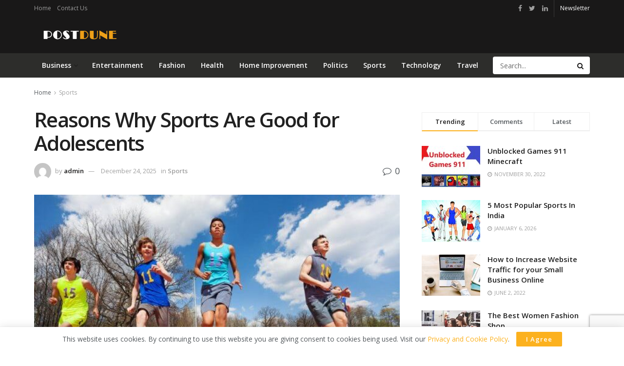

--- FILE ---
content_type: text/html; charset=UTF-8
request_url: https://postdune.com/reasons-why-sports-are-good-for-adolescents/
body_size: 35126
content:
<!doctype html>
<!--[if lt IE 7]> <html class="no-js lt-ie9 lt-ie8 lt-ie7" lang="en-US"> <![endif]-->
<!--[if IE 7]>    <html class="no-js lt-ie9 lt-ie8" lang="en-US"> <![endif]-->
<!--[if IE 8]>    <html class="no-js lt-ie9" lang="en-US"> <![endif]-->
<!--[if IE 9]>    <html class="no-js lt-ie10" lang="en-US"> <![endif]-->
<!--[if gt IE 8]><!--> <html class="no-js" lang="en-US"> <!--<![endif]-->
<head>
	<script async src="https://pagead2.googlesyndication.com/pagead/js/adsbygoogle.js?client=ca-pub-5105253304367543"
     crossorigin="anonymous"></script>
    <meta http-equiv="Content-Type" content="text/html; charset=UTF-8" />
    <meta name='viewport' content='width=device-width, initial-scale=1, user-scalable=yes' />
    <link rel="profile" href="http://gmpg.org/xfn/11" />
    <link rel="pingback" href="https://postdune.com/xmlrpc.php" />
    <meta name='robots' content='index, follow, max-image-preview:large, max-snippet:-1, max-video-preview:-1' />
	<style>img:is([sizes="auto" i], [sizes^="auto," i]) { contain-intrinsic-size: 3000px 1500px }</style>
	<meta property="og:type" content="article">
<meta property="og:title" content="Reasons Why Sports Are Good for Adolescents">
<meta property="og:site_name" content="PostDune">
<meta property="og:description" content="Sports play a vital role in shaping the physical, mental, and emotional well-being of young people. For adolescents, participating in">
<meta property="og:url" content="https://postdune.com/reasons-why-sports-are-good-for-adolescents/">
<meta property="og:locale" content="en_US">
<meta property="og:image" content="https://postdune.com/wp-content/uploads/2021/11/reasons-why-sports-are-good-for-adolescents.jpg">
<meta property="og:image:height" content="400">
<meta property="og:image:width" content="600">
<meta property="article:published_time" content="2021-11-02T07:03:35+00:00">
<meta property="article:modified_time" content="2025-12-24T15:32:29+00:00">
<meta property="article:author" content="https://postdune.com">
<meta property="article:section" content="Sports">
<meta property="article:tag" content="Benefits of sports for teenagers">
<meta property="article:tag" content="Health benefits of sports">
<meta property="article:tag" content="Importance of sports in youth">
<meta property="article:tag" content="Physical activity for adolescents">
<meta property="article:tag" content="Physical activity improves sleep quality">
<meta property="article:tag" content="Regular activity boosts confidence and discipline">
<meta property="article:tag" content="sports and exercise">
<meta property="article:tag" content="sports and physical activities">
<meta property="article:tag" content="Sports for adolescents">
<meta property="article:tag" content="Sports help reduce stress and anxiety">
<meta property="article:tag" content="Sports improve physical and mental health">
<meta property="article:tag" content="Team sports build leadership and teamwork skills">
<meta name="twitter:card" content="summary_large_image">
<meta name="twitter:title" content="Reasons Why Sports Are Good for Adolescents">
<meta name="twitter:description" content="Sports play a vital role in shaping the physical, mental, and emotional well-being of young people. For adolescents, participating in">
<meta name="twitter:url" content="https://postdune.com/reasons-why-sports-are-good-for-adolescents/">
<meta name="twitter:site" content="https://postdune.com">
<meta name="twitter:image:src" content="https://postdune.com/wp-content/uploads/2021/11/reasons-why-sports-are-good-for-adolescents.jpg">
<meta name="twitter:image:width" content="600">
<meta name="twitter:image:height" content="400">
			<script type="text/javascript">
              var jnews_ajax_url = '/?ajax-request=jnews'
			</script>
			<script type="text/javascript">;window.jnews=window.jnews||{},window.jnews.library=window.jnews.library||{},window.jnews.library=function(){"use strict";var t=this;t.win=window,t.doc=document,t.globalBody=t.doc.getElementsByTagName("body")[0],t.globalBody=t.globalBody?t.globalBody:t.doc,t.win.jnewsDataStorage=t.win.jnewsDataStorage||{_storage:new WeakMap,put:function(t,e,n){this._storage.has(t)||this._storage.set(t,new Map),this._storage.get(t).set(e,n)},get:function(t,e){return this._storage.get(t).get(e)},has:function(t,e){return this._storage.has(t)&&this._storage.get(t).has(e)},remove:function(t,e){var n=this._storage.get(t).delete(e);return 0===!this._storage.get(t).size&&this._storage.delete(t),n}},t.windowWidth=function(){return t.win.innerWidth||t.docEl.clientWidth||t.globalBody.clientWidth},t.windowHeight=function(){return t.win.innerHeight||t.docEl.clientHeight||t.globalBody.clientHeight},t.requestAnimationFrame=t.win.requestAnimationFrame||t.win.webkitRequestAnimationFrame||t.win.mozRequestAnimationFrame||t.win.msRequestAnimationFrame||window.oRequestAnimationFrame||function(t){return setTimeout(t,1e3/60)},t.cancelAnimationFrame=t.win.cancelAnimationFrame||t.win.webkitCancelAnimationFrame||t.win.webkitCancelRequestAnimationFrame||t.win.mozCancelAnimationFrame||t.win.msCancelRequestAnimationFrame||t.win.oCancelRequestAnimationFrame||function(t){clearTimeout(t)},t.classListSupport="classList"in document.createElement("_"),t.hasClass=t.classListSupport?function(t,e){return t.classList.contains(e)}:function(t,e){return t.className.indexOf(e)>=0},t.addClass=t.classListSupport?function(e,n){t.hasClass(e,n)||e.classList.add(n)}:function(e,n){t.hasClass(e,n)||(e.className+=" "+n)},t.removeClass=t.classListSupport?function(e,n){t.hasClass(e,n)&&e.classList.remove(n)}:function(e,n){t.hasClass(e,n)&&(e.className=e.className.replace(n,""))},t.objKeys=function(t){var e=[];for(var n in t)Object.prototype.hasOwnProperty.call(t,n)&&e.push(n);return e},t.isObjectSame=function(t,e){var n=!0;return JSON.stringify(t)!==JSON.stringify(e)&&(n=!1),n},t.extend=function(){for(var t,e,n,i=arguments[0]||{},o=1,a=arguments.length;o<a;o++)if(null!==(t=arguments[o]))for(e in t)i!==(n=t[e])&&void 0!==n&&(i[e]=n);return i},t.dataStorage=t.win.jnewsDataStorage,t.isVisible=function(t){return 0!==t.offsetWidth&&0!==t.offsetHeight||t.getBoundingClientRect().length},t.getHeight=function(t){return t.offsetHeight||t.clientHeight||t.getBoundingClientRect().height},t.getWidth=function(t){return t.offsetWidth||t.clientWidth||t.getBoundingClientRect().width},t.supportsPassive=!1;try{var e=Object.defineProperty({},"passive",{get:function(){t.supportsPassive=!0}});"createEvent"in t.doc?t.win.addEventListener("test",null,e):"fireEvent"in t.doc&&t.win.attachEvent("test",null)}catch(t){}t.passiveOption=!!t.supportsPassive&&{passive:!0},t.addEvents=function(e,n,i){for(var o in n){var a=["touchstart","touchmove"].indexOf(o)>=0&&!i&&t.passiveOption;"createEvent"in t.doc?e.addEventListener(o,n[o],a):"fireEvent"in t.doc&&e.attachEvent("on"+o,n[o])}},t.removeEvents=function(e,n){for(var i in n)"createEvent"in t.doc?e.removeEventListener(i,n[i]):"fireEvent"in t.doc&&e.detachEvent("on"+i,n[i])},t.triggerEvents=function(e,n,i){var o;i=i||{detail:null};return"createEvent"in t.doc?(!(o=t.doc.createEvent("CustomEvent")||new CustomEvent(n)).initCustomEvent||o.initCustomEvent(n,!0,!1,i),void e.dispatchEvent(o)):"fireEvent"in t.doc?((o=t.doc.createEventObject()).eventType=n,void e.fireEvent("on"+o.eventType,o)):void 0},t.getParents=function(e,n){void 0===n&&(n=t.doc);for(var i=[],o=e.parentNode,a=!1;!a;)if(o){var s=o;s.querySelectorAll(n).length?a=!0:(i.push(s),o=s.parentNode)}else i=[],a=!0;return i},t.forEach=function(t,e,n){for(var i=0,o=t.length;i<o;i++)e.call(n,t[i],i)},t.getText=function(t){return t.innerText||t.textContent},t.setText=function(t,e){var n="object"==typeof e?e.innerText||e.textContent:e;t.innerText&&(t.innerText=n),t.textContent&&(t.textContent=n)},t.httpBuildQuery=function(e){return t.objKeys(e).reduce(function e(n){var i=arguments.length>1&&void 0!==arguments[1]?arguments[1]:null;return function(o,a){var s=n[a];a=encodeURIComponent(a);var r=i?"".concat(i,"[").concat(a,"]"):a;return null==s||"function"==typeof s?(o.push("".concat(r,"=")),o):["number","boolean","string"].includes(typeof s)?(o.push("".concat(r,"=").concat(encodeURIComponent(s))),o):(o.push(t.objKeys(s).reduce(e(s,r),[]).join("&")),o)}}(e),[]).join("&")},t.scrollTo=function(e,n,i){function o(t,e,n){this.start=this.position(),this.change=t-this.start,this.currentTime=0,this.increment=20,this.duration=void 0===n?500:n,this.callback=e,this.finish=!1,this.animateScroll()}return Math.easeInOutQuad=function(t,e,n,i){return(t/=i/2)<1?n/2*t*t+e:-n/2*(--t*(t-2)-1)+e},o.prototype.stop=function(){this.finish=!0},o.prototype.move=function(e){t.doc.documentElement.scrollTop=e,t.globalBody.parentNode.scrollTop=e,t.globalBody.scrollTop=e},o.prototype.position=function(){return t.doc.documentElement.scrollTop||t.globalBody.parentNode.scrollTop||t.globalBody.scrollTop},o.prototype.animateScroll=function(){this.currentTime+=this.increment;var e=Math.easeInOutQuad(this.currentTime,this.start,this.change,this.duration);this.move(e),this.currentTime<this.duration&&!this.finish?t.requestAnimationFrame.call(t.win,this.animateScroll.bind(this)):this.callback&&"function"==typeof this.callback&&this.callback()},new o(e,n,i)},t.unwrap=function(e){var n,i=e;t.forEach(e,(function(t,e){n?n+=t:n=t})),i.replaceWith(n)},t.performance={start:function(t){performance.mark(t+"Start")},stop:function(t){performance.mark(t+"End"),performance.measure(t,t+"Start",t+"End")}},t.fps=function(){var e=0,n=0,i=0;!function(){var o=e=0,a=0,s=0,r=document.getElementById("fpsTable"),c=function(e){void 0===document.getElementsByTagName("body")[0]?t.requestAnimationFrame.call(t.win,(function(){c(e)})):document.getElementsByTagName("body")[0].appendChild(e)};null===r&&((r=document.createElement("div")).style.position="fixed",r.style.top="120px",r.style.left="10px",r.style.width="100px",r.style.height="20px",r.style.border="1px solid black",r.style.fontSize="11px",r.style.zIndex="100000",r.style.backgroundColor="white",r.id="fpsTable",c(r));var l=function(){i++,n=Date.now(),(a=(i/(s=(n-e)/1e3)).toPrecision(2))!=o&&(o=a,r.innerHTML=o+"fps"),1<s&&(e=n,i=0),t.requestAnimationFrame.call(t.win,l)};l()}()},t.instr=function(t,e){for(var n=0;n<e.length;n++)if(-1!==t.toLowerCase().indexOf(e[n].toLowerCase()))return!0},t.winLoad=function(e,n){function i(i){if("complete"===t.doc.readyState||"interactive"===t.doc.readyState)return!i||n?setTimeout(e,n||1):e(i),1}i()||t.addEvents(t.win,{load:i})},t.docReady=function(e,n){function i(i){if("complete"===t.doc.readyState||"interactive"===t.doc.readyState)return!i||n?setTimeout(e,n||1):e(i),1}i()||t.addEvents(t.doc,{DOMContentLoaded:i})},t.fireOnce=function(){t.docReady((function(){t.assets=t.assets||[],t.assets.length&&(t.boot(),t.load_assets())}),50)},t.boot=function(){t.length&&t.doc.querySelectorAll("style[media]").forEach((function(t){"not all"==t.getAttribute("media")&&t.removeAttribute("media")}))},t.create_js=function(e,n){var i=t.doc.createElement("script");switch(i.setAttribute("src",e),n){case"defer":i.setAttribute("defer",!0);break;case"async":i.setAttribute("async",!0);break;case"deferasync":i.setAttribute("defer",!0),i.setAttribute("async",!0)}t.globalBody.appendChild(i)},t.load_assets=function(){"object"==typeof t.assets&&t.forEach(t.assets.slice(0),(function(e,n){var i="";e.defer&&(i+="defer"),e.async&&(i+="async"),t.create_js(e.url,i);var o=t.assets.indexOf(e);o>-1&&t.assets.splice(o,1)})),t.assets=jnewsoption.au_scripts=window.jnewsads=[]},t.docReady((function(){t.globalBody=t.globalBody==t.doc?t.doc.getElementsByTagName("body")[0]:t.globalBody,t.globalBody=t.globalBody?t.globalBody:t.doc}))},window.jnews.library=new window.jnews.library;</script>
	<!-- This site is optimized with the Yoast SEO plugin v26.7 - https://yoast.com/wordpress/plugins/seo/ -->
	<title>Reasons Why Sports Are Good for Adolescents | Health &amp; Growth Benefits</title>
	<meta name="description" content="Discover why sports are good for adolescents, improving health, confidence, mental well-being, and overall development." />
	<link rel="canonical" href="https://postdune.com/reasons-why-sports-are-good-for-adolescents/" />
	<meta property="og:locale" content="en_US" />
	<meta property="og:type" content="article" />
	<meta property="og:title" content="Reasons Why Sports Are Good for Adolescents | Health &amp; Growth Benefits" />
	<meta property="og:description" content="Discover why sports are good for adolescents, improving health, confidence, mental well-being, and overall development." />
	<meta property="og:url" content="https://postdune.com/reasons-why-sports-are-good-for-adolescents/" />
	<meta property="og:site_name" content="PostDune" />
	<meta property="article:published_time" content="2021-11-02T07:03:35+00:00" />
	<meta property="article:modified_time" content="2025-12-24T15:32:29+00:00" />
	<meta property="og:image" content="https://postdune.com/wp-content/uploads/2021/11/reasons-why-sports-are-good-for-adolescents.jpg" />
	<meta property="og:image:width" content="600" />
	<meta property="og:image:height" content="400" />
	<meta property="og:image:type" content="image/jpeg" />
	<meta name="author" content="admin" />
	<meta name="twitter:card" content="summary_large_image" />
	<meta name="twitter:label1" content="Written by" />
	<meta name="twitter:data1" content="admin" />
	<meta name="twitter:label2" content="Est. reading time" />
	<meta name="twitter:data2" content="2 minutes" />
	<script type="application/ld+json" class="yoast-schema-graph">{"@context":"https://schema.org","@graph":[{"@type":"Article","@id":"https://postdune.com/reasons-why-sports-are-good-for-adolescents/#article","isPartOf":{"@id":"https://postdune.com/reasons-why-sports-are-good-for-adolescents/"},"author":{"name":"admin","@id":"https://postdune.com/#/schema/person/0858f74e854febf4e7cdda4fdafc1b36"},"headline":"Reasons Why Sports Are Good for Adolescents","datePublished":"2021-11-02T07:03:35+00:00","dateModified":"2025-12-24T15:32:29+00:00","mainEntityOfPage":{"@id":"https://postdune.com/reasons-why-sports-are-good-for-adolescents/"},"wordCount":619,"commentCount":0,"publisher":{"@id":"https://postdune.com/#organization"},"image":{"@id":"https://postdune.com/reasons-why-sports-are-good-for-adolescents/#primaryimage"},"thumbnailUrl":"https://postdune.com/wp-content/uploads/2021/11/reasons-why-sports-are-good-for-adolescents.jpg","keywords":["Benefits of sports for teenagers","Health benefits of sports","Importance of sports in youth","Physical activity for adolescents","Physical activity improves sleep quality","Regular activity boosts confidence and discipline","sports and exercise","sports and physical activities","Sports for adolescents","Sports help reduce stress and anxiety","Sports improve physical and mental health","Team sports build leadership and teamwork skills"],"articleSection":["Sports"],"inLanguage":"en-US","potentialAction":[{"@type":"CommentAction","name":"Comment","target":["https://postdune.com/reasons-why-sports-are-good-for-adolescents/#respond"]}]},{"@type":"WebPage","@id":"https://postdune.com/reasons-why-sports-are-good-for-adolescents/","url":"https://postdune.com/reasons-why-sports-are-good-for-adolescents/","name":"Reasons Why Sports Are Good for Adolescents | Health & Growth Benefits","isPartOf":{"@id":"https://postdune.com/#website"},"primaryImageOfPage":{"@id":"https://postdune.com/reasons-why-sports-are-good-for-adolescents/#primaryimage"},"image":{"@id":"https://postdune.com/reasons-why-sports-are-good-for-adolescents/#primaryimage"},"thumbnailUrl":"https://postdune.com/wp-content/uploads/2021/11/reasons-why-sports-are-good-for-adolescents.jpg","datePublished":"2021-11-02T07:03:35+00:00","dateModified":"2025-12-24T15:32:29+00:00","description":"Discover why sports are good for adolescents, improving health, confidence, mental well-being, and overall development.","breadcrumb":{"@id":"https://postdune.com/reasons-why-sports-are-good-for-adolescents/#breadcrumb"},"inLanguage":"en-US","potentialAction":[{"@type":"ReadAction","target":["https://postdune.com/reasons-why-sports-are-good-for-adolescents/"]}]},{"@type":"ImageObject","inLanguage":"en-US","@id":"https://postdune.com/reasons-why-sports-are-good-for-adolescents/#primaryimage","url":"https://postdune.com/wp-content/uploads/2021/11/reasons-why-sports-are-good-for-adolescents.jpg","contentUrl":"https://postdune.com/wp-content/uploads/2021/11/reasons-why-sports-are-good-for-adolescents.jpg","width":600,"height":400,"caption":"Reasons Why Sports Are Good for Adolescents"},{"@type":"BreadcrumbList","@id":"https://postdune.com/reasons-why-sports-are-good-for-adolescents/#breadcrumb","itemListElement":[{"@type":"ListItem","position":1,"name":"Home","item":"https://postdune.com/"},{"@type":"ListItem","position":2,"name":"Reasons Why Sports Are Good for Adolescents"}]},{"@type":"WebSite","@id":"https://postdune.com/#website","url":"https://postdune.com/","name":"PostDune","description":"","publisher":{"@id":"https://postdune.com/#organization"},"potentialAction":[{"@type":"SearchAction","target":{"@type":"EntryPoint","urlTemplate":"https://postdune.com/?s={search_term_string}"},"query-input":{"@type":"PropertyValueSpecification","valueRequired":true,"valueName":"search_term_string"}}],"inLanguage":"en-US"},{"@type":"Organization","@id":"https://postdune.com/#organization","name":"PostDune","url":"https://postdune.com/","logo":{"@type":"ImageObject","inLanguage":"en-US","@id":"https://postdune.com/#/schema/logo/image/","url":"https://postdune.com/wp-content/uploads/2021/05/postdune.png","contentUrl":"https://postdune.com/wp-content/uploads/2021/05/postdune.png","width":358,"height":72,"caption":"PostDune"},"image":{"@id":"https://postdune.com/#/schema/logo/image/"}},{"@type":"Person","@id":"https://postdune.com/#/schema/person/0858f74e854febf4e7cdda4fdafc1b36","name":"admin","image":{"@type":"ImageObject","inLanguage":"en-US","@id":"https://postdune.com/#/schema/person/image/","url":"https://secure.gravatar.com/avatar/b60dff1949198987fbb62e97957fb928?s=96&d=mm&r=g","contentUrl":"https://secure.gravatar.com/avatar/b60dff1949198987fbb62e97957fb928?s=96&d=mm&r=g","caption":"admin"},"sameAs":["https://postdune.com"],"url":"https://postdune.com/author/admin/"}]}</script>
	<!-- / Yoast SEO plugin. -->


<link rel='dns-prefetch' href='//fonts.googleapis.com' />
<link rel='preconnect' href='https://fonts.gstatic.com' />
<link rel="alternate" type="application/rss+xml" title="PostDune &raquo; Feed" href="https://postdune.com/feed/" />
<link rel="alternate" type="application/rss+xml" title="PostDune &raquo; Comments Feed" href="https://postdune.com/comments/feed/" />
<link rel="alternate" type="application/rss+xml" title="PostDune &raquo; Reasons Why Sports Are Good for Adolescents Comments Feed" href="https://postdune.com/reasons-why-sports-are-good-for-adolescents/feed/" />
<script type="text/javascript">
/* <![CDATA[ */
window._wpemojiSettings = {"baseUrl":"https:\/\/s.w.org\/images\/core\/emoji\/15.0.3\/72x72\/","ext":".png","svgUrl":"https:\/\/s.w.org\/images\/core\/emoji\/15.0.3\/svg\/","svgExt":".svg","source":{"concatemoji":"https:\/\/postdune.com\/wp-includes\/js\/wp-emoji-release.min.js?ver=6.7.4"}};
/*! This file is auto-generated */
!function(i,n){var o,s,e;function c(e){try{var t={supportTests:e,timestamp:(new Date).valueOf()};sessionStorage.setItem(o,JSON.stringify(t))}catch(e){}}function p(e,t,n){e.clearRect(0,0,e.canvas.width,e.canvas.height),e.fillText(t,0,0);var t=new Uint32Array(e.getImageData(0,0,e.canvas.width,e.canvas.height).data),r=(e.clearRect(0,0,e.canvas.width,e.canvas.height),e.fillText(n,0,0),new Uint32Array(e.getImageData(0,0,e.canvas.width,e.canvas.height).data));return t.every(function(e,t){return e===r[t]})}function u(e,t,n){switch(t){case"flag":return n(e,"\ud83c\udff3\ufe0f\u200d\u26a7\ufe0f","\ud83c\udff3\ufe0f\u200b\u26a7\ufe0f")?!1:!n(e,"\ud83c\uddfa\ud83c\uddf3","\ud83c\uddfa\u200b\ud83c\uddf3")&&!n(e,"\ud83c\udff4\udb40\udc67\udb40\udc62\udb40\udc65\udb40\udc6e\udb40\udc67\udb40\udc7f","\ud83c\udff4\u200b\udb40\udc67\u200b\udb40\udc62\u200b\udb40\udc65\u200b\udb40\udc6e\u200b\udb40\udc67\u200b\udb40\udc7f");case"emoji":return!n(e,"\ud83d\udc26\u200d\u2b1b","\ud83d\udc26\u200b\u2b1b")}return!1}function f(e,t,n){var r="undefined"!=typeof WorkerGlobalScope&&self instanceof WorkerGlobalScope?new OffscreenCanvas(300,150):i.createElement("canvas"),a=r.getContext("2d",{willReadFrequently:!0}),o=(a.textBaseline="top",a.font="600 32px Arial",{});return e.forEach(function(e){o[e]=t(a,e,n)}),o}function t(e){var t=i.createElement("script");t.src=e,t.defer=!0,i.head.appendChild(t)}"undefined"!=typeof Promise&&(o="wpEmojiSettingsSupports",s=["flag","emoji"],n.supports={everything:!0,everythingExceptFlag:!0},e=new Promise(function(e){i.addEventListener("DOMContentLoaded",e,{once:!0})}),new Promise(function(t){var n=function(){try{var e=JSON.parse(sessionStorage.getItem(o));if("object"==typeof e&&"number"==typeof e.timestamp&&(new Date).valueOf()<e.timestamp+604800&&"object"==typeof e.supportTests)return e.supportTests}catch(e){}return null}();if(!n){if("undefined"!=typeof Worker&&"undefined"!=typeof OffscreenCanvas&&"undefined"!=typeof URL&&URL.createObjectURL&&"undefined"!=typeof Blob)try{var e="postMessage("+f.toString()+"("+[JSON.stringify(s),u.toString(),p.toString()].join(",")+"));",r=new Blob([e],{type:"text/javascript"}),a=new Worker(URL.createObjectURL(r),{name:"wpTestEmojiSupports"});return void(a.onmessage=function(e){c(n=e.data),a.terminate(),t(n)})}catch(e){}c(n=f(s,u,p))}t(n)}).then(function(e){for(var t in e)n.supports[t]=e[t],n.supports.everything=n.supports.everything&&n.supports[t],"flag"!==t&&(n.supports.everythingExceptFlag=n.supports.everythingExceptFlag&&n.supports[t]);n.supports.everythingExceptFlag=n.supports.everythingExceptFlag&&!n.supports.flag,n.DOMReady=!1,n.readyCallback=function(){n.DOMReady=!0}}).then(function(){return e}).then(function(){var e;n.supports.everything||(n.readyCallback(),(e=n.source||{}).concatemoji?t(e.concatemoji):e.wpemoji&&e.twemoji&&(t(e.twemoji),t(e.wpemoji)))}))}((window,document),window._wpemojiSettings);
/* ]]> */
</script>

<style id='wp-emoji-styles-inline-css' type='text/css'>

	img.wp-smiley, img.emoji {
		display: inline !important;
		border: none !important;
		box-shadow: none !important;
		height: 1em !important;
		width: 1em !important;
		margin: 0 0.07em !important;
		vertical-align: -0.1em !important;
		background: none !important;
		padding: 0 !important;
	}
</style>
<link rel='stylesheet' id='wp-block-library-css' href='https://postdune.com/wp-includes/css/dist/block-library/style.min.css?ver=6.7.4' type='text/css' media='all' />
<style id='classic-theme-styles-inline-css' type='text/css'>
/*! This file is auto-generated */
.wp-block-button__link{color:#fff;background-color:#32373c;border-radius:9999px;box-shadow:none;text-decoration:none;padding:calc(.667em + 2px) calc(1.333em + 2px);font-size:1.125em}.wp-block-file__button{background:#32373c;color:#fff;text-decoration:none}
</style>
<style id='global-styles-inline-css' type='text/css'>
:root{--wp--preset--aspect-ratio--square: 1;--wp--preset--aspect-ratio--4-3: 4/3;--wp--preset--aspect-ratio--3-4: 3/4;--wp--preset--aspect-ratio--3-2: 3/2;--wp--preset--aspect-ratio--2-3: 2/3;--wp--preset--aspect-ratio--16-9: 16/9;--wp--preset--aspect-ratio--9-16: 9/16;--wp--preset--color--black: #000000;--wp--preset--color--cyan-bluish-gray: #abb8c3;--wp--preset--color--white: #ffffff;--wp--preset--color--pale-pink: #f78da7;--wp--preset--color--vivid-red: #cf2e2e;--wp--preset--color--luminous-vivid-orange: #ff6900;--wp--preset--color--luminous-vivid-amber: #fcb900;--wp--preset--color--light-green-cyan: #7bdcb5;--wp--preset--color--vivid-green-cyan: #00d084;--wp--preset--color--pale-cyan-blue: #8ed1fc;--wp--preset--color--vivid-cyan-blue: #0693e3;--wp--preset--color--vivid-purple: #9b51e0;--wp--preset--gradient--vivid-cyan-blue-to-vivid-purple: linear-gradient(135deg,rgba(6,147,227,1) 0%,rgb(155,81,224) 100%);--wp--preset--gradient--light-green-cyan-to-vivid-green-cyan: linear-gradient(135deg,rgb(122,220,180) 0%,rgb(0,208,130) 100%);--wp--preset--gradient--luminous-vivid-amber-to-luminous-vivid-orange: linear-gradient(135deg,rgba(252,185,0,1) 0%,rgba(255,105,0,1) 100%);--wp--preset--gradient--luminous-vivid-orange-to-vivid-red: linear-gradient(135deg,rgba(255,105,0,1) 0%,rgb(207,46,46) 100%);--wp--preset--gradient--very-light-gray-to-cyan-bluish-gray: linear-gradient(135deg,rgb(238,238,238) 0%,rgb(169,184,195) 100%);--wp--preset--gradient--cool-to-warm-spectrum: linear-gradient(135deg,rgb(74,234,220) 0%,rgb(151,120,209) 20%,rgb(207,42,186) 40%,rgb(238,44,130) 60%,rgb(251,105,98) 80%,rgb(254,248,76) 100%);--wp--preset--gradient--blush-light-purple: linear-gradient(135deg,rgb(255,206,236) 0%,rgb(152,150,240) 100%);--wp--preset--gradient--blush-bordeaux: linear-gradient(135deg,rgb(254,205,165) 0%,rgb(254,45,45) 50%,rgb(107,0,62) 100%);--wp--preset--gradient--luminous-dusk: linear-gradient(135deg,rgb(255,203,112) 0%,rgb(199,81,192) 50%,rgb(65,88,208) 100%);--wp--preset--gradient--pale-ocean: linear-gradient(135deg,rgb(255,245,203) 0%,rgb(182,227,212) 50%,rgb(51,167,181) 100%);--wp--preset--gradient--electric-grass: linear-gradient(135deg,rgb(202,248,128) 0%,rgb(113,206,126) 100%);--wp--preset--gradient--midnight: linear-gradient(135deg,rgb(2,3,129) 0%,rgb(40,116,252) 100%);--wp--preset--font-size--small: 13px;--wp--preset--font-size--medium: 20px;--wp--preset--font-size--large: 36px;--wp--preset--font-size--x-large: 42px;--wp--preset--spacing--20: 0.44rem;--wp--preset--spacing--30: 0.67rem;--wp--preset--spacing--40: 1rem;--wp--preset--spacing--50: 1.5rem;--wp--preset--spacing--60: 2.25rem;--wp--preset--spacing--70: 3.38rem;--wp--preset--spacing--80: 5.06rem;--wp--preset--shadow--natural: 6px 6px 9px rgba(0, 0, 0, 0.2);--wp--preset--shadow--deep: 12px 12px 50px rgba(0, 0, 0, 0.4);--wp--preset--shadow--sharp: 6px 6px 0px rgba(0, 0, 0, 0.2);--wp--preset--shadow--outlined: 6px 6px 0px -3px rgba(255, 255, 255, 1), 6px 6px rgba(0, 0, 0, 1);--wp--preset--shadow--crisp: 6px 6px 0px rgba(0, 0, 0, 1);}:where(.is-layout-flex){gap: 0.5em;}:where(.is-layout-grid){gap: 0.5em;}body .is-layout-flex{display: flex;}.is-layout-flex{flex-wrap: wrap;align-items: center;}.is-layout-flex > :is(*, div){margin: 0;}body .is-layout-grid{display: grid;}.is-layout-grid > :is(*, div){margin: 0;}:where(.wp-block-columns.is-layout-flex){gap: 2em;}:where(.wp-block-columns.is-layout-grid){gap: 2em;}:where(.wp-block-post-template.is-layout-flex){gap: 1.25em;}:where(.wp-block-post-template.is-layout-grid){gap: 1.25em;}.has-black-color{color: var(--wp--preset--color--black) !important;}.has-cyan-bluish-gray-color{color: var(--wp--preset--color--cyan-bluish-gray) !important;}.has-white-color{color: var(--wp--preset--color--white) !important;}.has-pale-pink-color{color: var(--wp--preset--color--pale-pink) !important;}.has-vivid-red-color{color: var(--wp--preset--color--vivid-red) !important;}.has-luminous-vivid-orange-color{color: var(--wp--preset--color--luminous-vivid-orange) !important;}.has-luminous-vivid-amber-color{color: var(--wp--preset--color--luminous-vivid-amber) !important;}.has-light-green-cyan-color{color: var(--wp--preset--color--light-green-cyan) !important;}.has-vivid-green-cyan-color{color: var(--wp--preset--color--vivid-green-cyan) !important;}.has-pale-cyan-blue-color{color: var(--wp--preset--color--pale-cyan-blue) !important;}.has-vivid-cyan-blue-color{color: var(--wp--preset--color--vivid-cyan-blue) !important;}.has-vivid-purple-color{color: var(--wp--preset--color--vivid-purple) !important;}.has-black-background-color{background-color: var(--wp--preset--color--black) !important;}.has-cyan-bluish-gray-background-color{background-color: var(--wp--preset--color--cyan-bluish-gray) !important;}.has-white-background-color{background-color: var(--wp--preset--color--white) !important;}.has-pale-pink-background-color{background-color: var(--wp--preset--color--pale-pink) !important;}.has-vivid-red-background-color{background-color: var(--wp--preset--color--vivid-red) !important;}.has-luminous-vivid-orange-background-color{background-color: var(--wp--preset--color--luminous-vivid-orange) !important;}.has-luminous-vivid-amber-background-color{background-color: var(--wp--preset--color--luminous-vivid-amber) !important;}.has-light-green-cyan-background-color{background-color: var(--wp--preset--color--light-green-cyan) !important;}.has-vivid-green-cyan-background-color{background-color: var(--wp--preset--color--vivid-green-cyan) !important;}.has-pale-cyan-blue-background-color{background-color: var(--wp--preset--color--pale-cyan-blue) !important;}.has-vivid-cyan-blue-background-color{background-color: var(--wp--preset--color--vivid-cyan-blue) !important;}.has-vivid-purple-background-color{background-color: var(--wp--preset--color--vivid-purple) !important;}.has-black-border-color{border-color: var(--wp--preset--color--black) !important;}.has-cyan-bluish-gray-border-color{border-color: var(--wp--preset--color--cyan-bluish-gray) !important;}.has-white-border-color{border-color: var(--wp--preset--color--white) !important;}.has-pale-pink-border-color{border-color: var(--wp--preset--color--pale-pink) !important;}.has-vivid-red-border-color{border-color: var(--wp--preset--color--vivid-red) !important;}.has-luminous-vivid-orange-border-color{border-color: var(--wp--preset--color--luminous-vivid-orange) !important;}.has-luminous-vivid-amber-border-color{border-color: var(--wp--preset--color--luminous-vivid-amber) !important;}.has-light-green-cyan-border-color{border-color: var(--wp--preset--color--light-green-cyan) !important;}.has-vivid-green-cyan-border-color{border-color: var(--wp--preset--color--vivid-green-cyan) !important;}.has-pale-cyan-blue-border-color{border-color: var(--wp--preset--color--pale-cyan-blue) !important;}.has-vivid-cyan-blue-border-color{border-color: var(--wp--preset--color--vivid-cyan-blue) !important;}.has-vivid-purple-border-color{border-color: var(--wp--preset--color--vivid-purple) !important;}.has-vivid-cyan-blue-to-vivid-purple-gradient-background{background: var(--wp--preset--gradient--vivid-cyan-blue-to-vivid-purple) !important;}.has-light-green-cyan-to-vivid-green-cyan-gradient-background{background: var(--wp--preset--gradient--light-green-cyan-to-vivid-green-cyan) !important;}.has-luminous-vivid-amber-to-luminous-vivid-orange-gradient-background{background: var(--wp--preset--gradient--luminous-vivid-amber-to-luminous-vivid-orange) !important;}.has-luminous-vivid-orange-to-vivid-red-gradient-background{background: var(--wp--preset--gradient--luminous-vivid-orange-to-vivid-red) !important;}.has-very-light-gray-to-cyan-bluish-gray-gradient-background{background: var(--wp--preset--gradient--very-light-gray-to-cyan-bluish-gray) !important;}.has-cool-to-warm-spectrum-gradient-background{background: var(--wp--preset--gradient--cool-to-warm-spectrum) !important;}.has-blush-light-purple-gradient-background{background: var(--wp--preset--gradient--blush-light-purple) !important;}.has-blush-bordeaux-gradient-background{background: var(--wp--preset--gradient--blush-bordeaux) !important;}.has-luminous-dusk-gradient-background{background: var(--wp--preset--gradient--luminous-dusk) !important;}.has-pale-ocean-gradient-background{background: var(--wp--preset--gradient--pale-ocean) !important;}.has-electric-grass-gradient-background{background: var(--wp--preset--gradient--electric-grass) !important;}.has-midnight-gradient-background{background: var(--wp--preset--gradient--midnight) !important;}.has-small-font-size{font-size: var(--wp--preset--font-size--small) !important;}.has-medium-font-size{font-size: var(--wp--preset--font-size--medium) !important;}.has-large-font-size{font-size: var(--wp--preset--font-size--large) !important;}.has-x-large-font-size{font-size: var(--wp--preset--font-size--x-large) !important;}
:where(.wp-block-post-template.is-layout-flex){gap: 1.25em;}:where(.wp-block-post-template.is-layout-grid){gap: 1.25em;}
:where(.wp-block-columns.is-layout-flex){gap: 2em;}:where(.wp-block-columns.is-layout-grid){gap: 2em;}
:root :where(.wp-block-pullquote){font-size: 1.5em;line-height: 1.6;}
</style>
<link rel='stylesheet' id='contact-form-7-css' href='https://postdune.com/wp-content/plugins/contact-form-7/includes/css/styles.css?ver=6.1.4' type='text/css' media='all' />
<link rel='stylesheet' id='js_composer_front-css' href='https://postdune.com/wp-content/plugins/js_composer/assets/css/js_composer.min.css?ver=6.6.0' type='text/css' media='all' />
<link rel='stylesheet' id='jeg_customizer_font-css' href='//fonts.googleapis.com/css?family=Open+Sans%3Aregular%2C600&#038;display=swap&#038;ver=1.2.6' type='text/css' media='all' />
<link rel='stylesheet' id='jnews-frontend-css' href='https://postdune.com/wp-content/themes/jnews/assets/dist/frontend.min.css?ver=9.0.4' type='text/css' media='all' />
<link rel='stylesheet' id='jnews-style-css' href='https://postdune.com/wp-content/themes/jnews/style.css?ver=9.0.4' type='text/css' media='all' />
<link rel='stylesheet' id='jnews-darkmode-css' href='https://postdune.com/wp-content/themes/jnews/assets/css/darkmode.css?ver=9.0.4' type='text/css' media='all' />
<link rel='stylesheet' id='jnews-scheme-css' href='https://postdune.com/wp-content/themes/jnews/data/import/cryptonews/scheme.css?ver=9.0.4' type='text/css' media='all' />
<link rel='stylesheet' id='jnews-social-login-style-css' href='https://postdune.com/wp-content/plugins/jnews-social-login/assets/css/plugin.css?ver=8.0.0' type='text/css' media='all' />
<link rel='stylesheet' id='jnews-select-share-css' href='https://postdune.com/wp-content/plugins/jnews-social-share/assets/css/plugin.css' type='text/css' media='all' />
<link rel='stylesheet' id='jnews-weather-style-css' href='https://postdune.com/wp-content/plugins/jnews-weather/assets/css/plugin.css?ver=8.0.1' type='text/css' media='all' />
<script type="text/javascript" src="https://postdune.com/wp-includes/js/jquery/jquery.min.js?ver=3.7.1" id="jquery-core-js"></script>
<script type="text/javascript" src="https://postdune.com/wp-includes/js/jquery/jquery-migrate.min.js?ver=3.4.1" id="jquery-migrate-js"></script>
<link rel="https://api.w.org/" href="https://postdune.com/wp-json/" /><link rel="alternate" title="JSON" type="application/json" href="https://postdune.com/wp-json/wp/v2/posts/332" /><link rel="EditURI" type="application/rsd+xml" title="RSD" href="https://postdune.com/xmlrpc.php?rsd" />
<meta name="generator" content="WordPress 6.7.4" />
<link rel='shortlink' href='https://postdune.com/?p=332' />
<link rel="alternate" title="oEmbed (JSON)" type="application/json+oembed" href="https://postdune.com/wp-json/oembed/1.0/embed?url=https%3A%2F%2Fpostdune.com%2Freasons-why-sports-are-good-for-adolescents%2F" />
<link rel="alternate" title="oEmbed (XML)" type="text/xml+oembed" href="https://postdune.com/wp-json/oembed/1.0/embed?url=https%3A%2F%2Fpostdune.com%2Freasons-why-sports-are-good-for-adolescents%2F&#038;format=xml" />
<!-- Global site tag (gtag.js) - Google Analytics -->
<script async src="https://www.googletagmanager.com/gtag/js?id=G-KN9GWZYCMX"></script>
<script>
  window.dataLayer = window.dataLayer || [];
  function gtag(){dataLayer.push(arguments);}
  gtag('js', new Date());

  gtag('config', 'G-KN9GWZYCMX');
</script><meta name="generator" content="Powered by WPBakery Page Builder - drag and drop page builder for WordPress."/>
<script type='application/ld+json'>{"@context":"http:\/\/schema.org","@type":"Organization","@id":"https:\/\/postdune.com\/#organization","url":"https:\/\/postdune.com\/","name":"","logo":{"@type":"ImageObject","url":""},"sameAs":["#","#","#"]}</script>
<script type='application/ld+json'>{"@context":"http:\/\/schema.org","@type":"WebSite","@id":"https:\/\/postdune.com\/#website","url":"https:\/\/postdune.com\/","name":"","potentialAction":{"@type":"SearchAction","target":"https:\/\/postdune.com\/?s={search_term_string}","query-input":"required name=search_term_string"}}</script>
<link rel="icon" href="https://postdune.com/wp-content/uploads/2021/05/postdune-75x72.png" sizes="32x32" />
<link rel="icon" href="https://postdune.com/wp-content/uploads/2021/05/postdune.png" sizes="192x192" />
<link rel="apple-touch-icon" href="https://postdune.com/wp-content/uploads/2021/05/postdune.png" />
<meta name="msapplication-TileImage" content="https://postdune.com/wp-content/uploads/2021/05/postdune.png" />
<style id="jeg_dynamic_css" type="text/css" data-type="jeg_custom-css">body { --j-accent-color : #fcb11e; } a, .jeg_menu_style_5>li>a:hover, .jeg_menu_style_5>li.sfHover>a, .jeg_menu_style_5>li.current-menu-item>a, .jeg_menu_style_5>li.current-menu-ancestor>a, .jeg_navbar .jeg_menu:not(.jeg_main_menu)>li>a:hover, .jeg_midbar .jeg_menu:not(.jeg_main_menu)>li>a:hover, .jeg_side_tabs li.active, .jeg_block_heading_5 strong, .jeg_block_heading_6 strong, .jeg_block_heading_7 strong, .jeg_block_heading_8 strong, .jeg_subcat_list li a:hover, .jeg_subcat_list li button:hover, .jeg_pl_lg_7 .jeg_thumb .jeg_post_category a, .jeg_pl_xs_2:before, .jeg_pl_xs_4 .jeg_postblock_content:before, .jeg_postblock .jeg_post_title a:hover, .jeg_hero_style_6 .jeg_post_title a:hover, .jeg_sidefeed .jeg_pl_xs_3 .jeg_post_title a:hover, .widget_jnews_popular .jeg_post_title a:hover, .jeg_meta_author a, .widget_archive li a:hover, .widget_pages li a:hover, .widget_meta li a:hover, .widget_recent_entries li a:hover, .widget_rss li a:hover, .widget_rss cite, .widget_categories li a:hover, .widget_categories li.current-cat>a, #breadcrumbs a:hover, .jeg_share_count .counts, .commentlist .bypostauthor>.comment-body>.comment-author>.fn, span.required, .jeg_review_title, .bestprice .price, .authorlink a:hover, .jeg_vertical_playlist .jeg_video_playlist_play_icon, .jeg_vertical_playlist .jeg_video_playlist_item.active .jeg_video_playlist_thumbnail:before, .jeg_horizontal_playlist .jeg_video_playlist_play, .woocommerce li.product .pricegroup .button, .widget_display_forums li a:hover, .widget_display_topics li:before, .widget_display_replies li:before, .widget_display_views li:before, .bbp-breadcrumb a:hover, .jeg_mobile_menu li.sfHover>a, .jeg_mobile_menu li a:hover, .split-template-6 .pagenum, .jeg_mobile_menu_style_5>li>a:hover, .jeg_mobile_menu_style_5>li.sfHover>a, .jeg_mobile_menu_style_5>li.current-menu-item>a, .jeg_mobile_menu_style_5>li.current-menu-ancestor>a { color : #fcb11e; } .jeg_menu_style_1>li>a:before, .jeg_menu_style_2>li>a:before, .jeg_menu_style_3>li>a:before, .jeg_side_toggle, .jeg_slide_caption .jeg_post_category a, .jeg_slider_type_1_wrapper .tns-controls button.tns-next, .jeg_block_heading_1 .jeg_block_title span, .jeg_block_heading_2 .jeg_block_title span, .jeg_block_heading_3, .jeg_block_heading_4 .jeg_block_title span, .jeg_block_heading_6:after, .jeg_pl_lg_box .jeg_post_category a, .jeg_pl_md_box .jeg_post_category a, .jeg_readmore:hover, .jeg_thumb .jeg_post_category a, .jeg_block_loadmore a:hover, .jeg_postblock.alt .jeg_block_loadmore a:hover, .jeg_block_loadmore a.active, .jeg_postblock_carousel_2 .jeg_post_category a, .jeg_heroblock .jeg_post_category a, .jeg_pagenav_1 .page_number.active, .jeg_pagenav_1 .page_number.active:hover, input[type="submit"], .btn, .button, .widget_tag_cloud a:hover, .popularpost_item:hover .jeg_post_title a:before, .jeg_splitpost_4 .page_nav, .jeg_splitpost_5 .page_nav, .jeg_post_via a:hover, .jeg_post_source a:hover, .jeg_post_tags a:hover, .comment-reply-title small a:before, .comment-reply-title small a:after, .jeg_storelist .productlink, .authorlink li.active a:before, .jeg_footer.dark .socials_widget:not(.nobg) a:hover .fa, div.jeg_breakingnews_title, .jeg_overlay_slider_bottom_wrapper .tns-controls button, .jeg_overlay_slider_bottom_wrapper .tns-controls button:hover, .jeg_vertical_playlist .jeg_video_playlist_current, .woocommerce span.onsale, .woocommerce #respond input#submit:hover, .woocommerce a.button:hover, .woocommerce button.button:hover, .woocommerce input.button:hover, .woocommerce #respond input#submit.alt, .woocommerce a.button.alt, .woocommerce button.button.alt, .woocommerce input.button.alt, .jeg_popup_post .caption, .jeg_footer.dark input[type="submit"], .jeg_footer.dark .btn, .jeg_footer.dark .button, .footer_widget.widget_tag_cloud a:hover, .jeg_inner_content .content-inner .jeg_post_category a:hover, #buddypress .standard-form button, #buddypress a.button, #buddypress input[type="submit"], #buddypress input[type="button"], #buddypress input[type="reset"], #buddypress ul.button-nav li a, #buddypress .generic-button a, #buddypress .generic-button button, #buddypress .comment-reply-link, #buddypress a.bp-title-button, #buddypress.buddypress-wrap .members-list li .user-update .activity-read-more a, div#buddypress .standard-form button:hover, div#buddypress a.button:hover, div#buddypress input[type="submit"]:hover, div#buddypress input[type="button"]:hover, div#buddypress input[type="reset"]:hover, div#buddypress ul.button-nav li a:hover, div#buddypress .generic-button a:hover, div#buddypress .generic-button button:hover, div#buddypress .comment-reply-link:hover, div#buddypress a.bp-title-button:hover, div#buddypress.buddypress-wrap .members-list li .user-update .activity-read-more a:hover, #buddypress #item-nav .item-list-tabs ul li a:before, .jeg_inner_content .jeg_meta_container .follow-wrapper a { background-color : #fcb11e; } .jeg_block_heading_7 .jeg_block_title span, .jeg_readmore:hover, .jeg_block_loadmore a:hover, .jeg_block_loadmore a.active, .jeg_pagenav_1 .page_number.active, .jeg_pagenav_1 .page_number.active:hover, .jeg_pagenav_3 .page_number:hover, .jeg_prevnext_post a:hover h3, .jeg_overlay_slider .jeg_post_category, .jeg_sidefeed .jeg_post.active, .jeg_vertical_playlist.jeg_vertical_playlist .jeg_video_playlist_item.active .jeg_video_playlist_thumbnail img, .jeg_horizontal_playlist .jeg_video_playlist_item.active { border-color : #fcb11e; } .jeg_tabpost_nav li.active, .woocommerce div.product .woocommerce-tabs ul.tabs li.active, .jeg_mobile_menu_style_1>li.current-menu-item a, .jeg_mobile_menu_style_1>li.current-menu-ancestor a, .jeg_mobile_menu_style_2>li.current-menu-item::after, .jeg_mobile_menu_style_2>li.current-menu-ancestor::after, .jeg_mobile_menu_style_3>li.current-menu-item::before, .jeg_mobile_menu_style_3>li.current-menu-ancestor::before { border-bottom-color : #fcb11e; } .jeg_topbar, .jeg_topbar.dark, .jeg_topbar.custom { background : #191818; } .jeg_topbar, .jeg_topbar.dark { color : #9e9e9e; border-top-width : 0px; border-top-color : #fcb11e; } .jeg_topbar a, .jeg_topbar.dark a { color : #ffffff; } .jeg_midbar, .jeg_midbar.dark { background-color : #191818; } .jeg_header .jeg_bottombar.jeg_navbar_wrapper:not(.jeg_navbar_boxed), .jeg_header .jeg_bottombar.jeg_navbar_boxed .jeg_nav_row { background : #2d2d2b; } .jeg_header .jeg_bottombar, .jeg_header .jeg_bottombar.jeg_navbar_dark, .jeg_bottombar.jeg_navbar_boxed .jeg_nav_row, .jeg_bottombar.jeg_navbar_dark.jeg_navbar_boxed .jeg_nav_row { border-bottom-width : 0px; } .jeg_stickybar, .jeg_stickybar.dark { color : #000000; border-bottom-width : 0px; } .jeg_stickybar a, .jeg_stickybar.dark a { color : #000000; } .jeg_header .socials_widget > a > i.fa:before { color : #9e9e9e; } .jeg_header .socials_widget.nobg > a > span.jeg-icon svg { fill : #9e9e9e; } .jeg_header .socials_widget > a > span.jeg-icon svg { fill : #9e9e9e; } .jeg_header .jeg_search_wrapper.search_icon .jeg_search_toggle { color : #ffffff; } .jeg_nav_search { width : 100%; } .jeg_header .jeg_search_no_expand .jeg_search_form .jeg_search_input { background-color : #ffffff; } .jeg_header .jeg_search_no_expand .jeg_search_form button.jeg_search_button { color : #191818; } .jeg_header .jeg_search_wrapper.jeg_search_no_expand .jeg_search_form .jeg_search_input { color : #191818; } .jeg_header .jeg_search_no_expand .jeg_search_form .jeg_search_input::-webkit-input-placeholder { color : rgba(25,24,24,0.65); } .jeg_header .jeg_search_no_expand .jeg_search_form .jeg_search_input:-moz-placeholder { color : rgba(25,24,24,0.65); } .jeg_header .jeg_search_no_expand .jeg_search_form .jeg_search_input::-moz-placeholder { color : rgba(25,24,24,0.65); } .jeg_header .jeg_search_no_expand .jeg_search_form .jeg_search_input:-ms-input-placeholder { color : rgba(25,24,24,0.65); } .jeg_header .jeg_menu.jeg_main_menu > li > a { color : #ffffff; } .jeg_header .jeg_menu_style_4 > li > a:hover, .jeg_header .jeg_menu_style_4 > li.sfHover > a, .jeg_header .jeg_menu_style_4 > li.current-menu-item > a, .jeg_header .jeg_menu_style_4 > li.current-menu-ancestor > a, .jeg_navbar_dark .jeg_menu_style_4 > li > a:hover, .jeg_navbar_dark .jeg_menu_style_4 > li.sfHover > a, .jeg_navbar_dark .jeg_menu_style_4 > li.current-menu-item > a, .jeg_navbar_dark .jeg_menu_style_4 > li.current-menu-ancestor > a { background : #fcb11e; } .jeg_header .jeg_menu.jeg_main_menu > li > a:hover, .jeg_header .jeg_menu.jeg_main_menu > li.sfHover > a, .jeg_header .jeg_menu.jeg_main_menu > li > .sf-with-ul:hover:after, .jeg_header .jeg_menu.jeg_main_menu > li.sfHover > .sf-with-ul:after, .jeg_header .jeg_menu_style_4 > li.current-menu-item > a, .jeg_header .jeg_menu_style_4 > li.current-menu-ancestor > a, .jeg_header .jeg_menu_style_5 > li.current-menu-item > a, .jeg_header .jeg_menu_style_5 > li.current-menu-ancestor > a { color : #191818; } .jeg_navbar_wrapper .sf-arrows .sf-with-ul:after { color : rgba(0,0,0,0.4); } .jeg_footer_content,.jeg_footer.dark .jeg_footer_content { background-color : #191818; } .jeg_menu_footer a,.jeg_footer.dark .jeg_menu_footer a,.jeg_footer_sidecontent .jeg_footer_primary .col-md-7 .jeg_menu_footer a { color : #ffffff; } .jeg_menu_footer a:hover,.jeg_footer.dark .jeg_menu_footer a:hover,.jeg_footer_sidecontent .jeg_footer_primary .col-md-7 .jeg_menu_footer a:hover { color : #fcd15b; } body,input,textarea,select,.chosen-container-single .chosen-single,.btn,.button { font-family: "Open Sans",Helvetica,Arial,sans-serif; } .jeg_thumb .jeg_post_category a,.jeg_pl_lg_box .jeg_post_category a,.jeg_pl_md_box .jeg_post_category a,.jeg_postblock_carousel_2 .jeg_post_category a,.jeg_heroblock .jeg_post_category a,.jeg_slide_caption .jeg_post_category a { color : #191818; } </style><style type="text/css">
					.no_thumbnail .jeg_thumb,
					.thumbnail-container.no_thumbnail {
					    display: none !important;
					}
					.jeg_search_result .jeg_pl_xs_3.no_thumbnail .jeg_postblock_content,
					.jeg_sidefeed .jeg_pl_xs_3.no_thumbnail .jeg_postblock_content,
					.jeg_pl_sm.no_thumbnail .jeg_postblock_content {
					    margin-left: 0;
					}
					.jeg_postblock_11 .no_thumbnail .jeg_postblock_content,
					.jeg_postblock_12 .no_thumbnail .jeg_postblock_content,
					.jeg_postblock_12.jeg_col_3o3 .no_thumbnail .jeg_postblock_content  {
					    margin-top: 0;
					}
					.jeg_postblock_15 .jeg_pl_md_box.no_thumbnail .jeg_postblock_content,
					.jeg_postblock_19 .jeg_pl_md_box.no_thumbnail .jeg_postblock_content,
					.jeg_postblock_24 .jeg_pl_md_box.no_thumbnail .jeg_postblock_content,
					.jeg_sidefeed .jeg_pl_md_box .jeg_postblock_content {
					    position: relative;
					}
					.jeg_postblock_carousel_2 .no_thumbnail .jeg_post_title a,
					.jeg_postblock_carousel_2 .no_thumbnail .jeg_post_title a:hover,
					.jeg_postblock_carousel_2 .no_thumbnail .jeg_post_meta .fa {
					    color: #212121 !important;
					} 
				</style>		<style type="text/css" id="wp-custom-css">
			.mc4wp-form-fields label {
    width: 100%;
}
.entry-content input:not([type="submit"]) {
    width: 100%;
}
.jeg_midbar {
    height: 75px;    
}		</style>
		<style type="text/css" data-type="vc_shortcodes-custom-css">.vc_custom_1621843287976{padding-top: 60px !important;padding-bottom: 30px !important;background-color: #191818 !important;background-position: center;background-repeat: no-repeat !important;background-size: cover !important;}.vc_custom_1621840967514{margin-bottom: 0px !important;}</style><noscript><style> .wpb_animate_when_almost_visible { opacity: 1; }</style></noscript></head>
<body class="post-template-default single single-post postid-332 single-format-standard wp-embed-responsive jeg_toggle_dark jeg_single_tpl_1 jnews jsc_normal wpb-js-composer js-comp-ver-6.6.0 vc_responsive">

    
    
    <div class="jeg_ad jeg_ad_top jnews_header_top_ads">
        <div class='ads-wrapper  '></div>    </div>

    <!-- The Main Wrapper
    ============================================= -->
    <div class="jeg_viewport">

        
        <div class="jeg_header_wrapper">
            <div class="jeg_header_instagram_wrapper">
    </div>

<!-- HEADER -->
<div class="jeg_header normal">
    <div class="jeg_topbar jeg_container dark">
    <div class="container">
        <div class="jeg_nav_row">
            
                <div class="jeg_nav_col jeg_nav_left  jeg_nav_grow">
                    <div class="item_wrap jeg_nav_alignleft">
                        <div class="jeg_nav_item">
	<ul class="jeg_menu jeg_top_menu"><li id="menu-item-154" class="menu-item menu-item-type-post_type menu-item-object-page menu-item-home menu-item-154"><a href="https://postdune.com/">Home</a></li>
<li id="menu-item-155" class="menu-item menu-item-type-post_type menu-item-object-page menu-item-155"><a href="https://postdune.com/contact-us/">Contact Us</a></li>
</ul></div>                    </div>
                </div>

                
                <div class="jeg_nav_col jeg_nav_center  jeg_nav_normal">
                    <div class="item_wrap jeg_nav_aligncenter">
                                            </div>
                </div>

                
                <div class="jeg_nav_col jeg_nav_right  jeg_nav_normal">
                    <div class="item_wrap jeg_nav_alignright">
                        			<div
				class="jeg_nav_item socials_widget jeg_social_icon_block nobg">
				<a href="#" target='_blank' rel='external noopener nofollow' class="jeg_facebook"><i class="fa fa-facebook"></i> </a><a href="#" target='_blank' rel='external noopener nofollow' class="jeg_twitter"><i class="fa fa-twitter"></i> </a><a href="#" target='_blank' rel='external noopener nofollow' class="jeg_linkedin"><i class="fa fa-linkedin"></i> </a>			</div>
			<div class="jeg_nav_item jeg_nav_html">
    <a href="#newsletter-form">Newsletter</a></div>                    </div>
                </div>

                        </div>
    </div>
</div><!-- /.jeg_container --><div class="jeg_midbar jeg_container dark">
    <div class="container">
        <div class="jeg_nav_row">
            
                <div class="jeg_nav_col jeg_nav_left jeg_nav_normal">
                    <div class="item_wrap jeg_nav_alignleft">
                        <div class="jeg_nav_item jeg_logo jeg_desktop_logo">
			<div class="site-title">
	    	<a href="https://postdune.com/" style="padding: 0px 0px 0px 5px;">
	    	    <img class='jeg_logo_img' src="https://postdune.com/wp-content/uploads/2021/05/postdune.png" srcset="https://postdune.com/wp-content/uploads/2021/05/postdune.png 1x, https://postdune.com/wp-content/uploads/2021/05/postdune.png 2x" alt="PostDune"data-light-src="https://postdune.com/wp-content/uploads/2021/05/postdune.png" data-light-srcset="https://postdune.com/wp-content/uploads/2021/05/postdune.png 1x, https://postdune.com/wp-content/uploads/2021/05/postdune.png 2x" data-dark-src="https://postdune.com/wp-content/uploads/2021/05/postdune.png" data-dark-srcset="https://postdune.com/wp-content/uploads/2021/05/postdune.png 1x, https://postdune.com/wp-content/uploads/2021/05/postdune.png 2x">	    	</a>
	    </div>
	</div>                    </div>
                </div>

                
                <div class="jeg_nav_col jeg_nav_center jeg_nav_normal">
                    <div class="item_wrap jeg_nav_aligncenter">
                                            </div>
                </div>

                
                <div class="jeg_nav_col jeg_nav_right jeg_nav_grow">
                    <div class="item_wrap jeg_nav_alignright">
                        <div class="jeg_nav_item jeg_ad jeg_ad_top jnews_header_ads">
    <div class='ads-wrapper  '></div></div>                    </div>
                </div>

                        </div>
    </div>
</div><div class="jeg_bottombar jeg_navbar jeg_container jeg_navbar_wrapper jeg_navbar_normal jeg_navbar_dark">
    <div class="container">
        <div class="jeg_nav_row">
            
                <div class="jeg_nav_col jeg_nav_left jeg_nav_grow">
                    <div class="item_wrap jeg_nav_alignleft">
                        <div class="jeg_nav_item jeg_main_menu_wrapper">
<div class="jeg_mainmenu_wrap"><ul class="jeg_menu jeg_main_menu jeg_menu_style_4" data-animation="animate"><li id="menu-item-158" class="menu-item menu-item-type-taxonomy menu-item-object-category menu-item-has-children menu-item-158 bgnav" data-item-row="default" ><a href="https://postdune.com/category/business/">Business</a>
<ul class="sub-menu">
	<li id="menu-item-159" class="menu-item menu-item-type-taxonomy menu-item-object-category menu-item-159 bgnav" data-item-row="default" ><a href="https://postdune.com/category/economics/">Economics</a></li>
	<li id="menu-item-162" class="menu-item menu-item-type-taxonomy menu-item-object-category menu-item-162 bgnav" data-item-row="default" ><a href="https://postdune.com/category/finance/">Finance</a></li>
	<li id="menu-item-165" class="menu-item menu-item-type-taxonomy menu-item-object-category menu-item-165 bgnav" data-item-row="default" ><a href="https://postdune.com/category/marketing/">Marketing</a></li>
</ul>
</li>
<li id="menu-item-160" class="menu-item menu-item-type-taxonomy menu-item-object-category menu-item-160 bgnav" data-item-row="default" ><a href="https://postdune.com/category/entertainment/">Entertainment</a></li>
<li id="menu-item-161" class="menu-item menu-item-type-taxonomy menu-item-object-category menu-item-161 bgnav" data-item-row="default" ><a href="https://postdune.com/category/fashion/">Fashion</a></li>
<li id="menu-item-163" class="menu-item menu-item-type-taxonomy menu-item-object-category menu-item-163 bgnav" data-item-row="default" ><a href="https://postdune.com/category/health/">Health</a></li>
<li id="menu-item-164" class="menu-item menu-item-type-taxonomy menu-item-object-category menu-item-164 bgnav" data-item-row="default" ><a href="https://postdune.com/category/home-improvement/">Home Improvement</a></li>
<li id="menu-item-166" class="menu-item menu-item-type-taxonomy menu-item-object-category menu-item-166 bgnav" data-item-row="default" ><a href="https://postdune.com/category/politics/">Politics</a></li>
<li id="menu-item-167" class="menu-item menu-item-type-taxonomy menu-item-object-category current-post-ancestor current-menu-parent current-post-parent menu-item-167 bgnav" data-item-row="default" ><a href="https://postdune.com/category/sports/">Sports</a></li>
<li id="menu-item-168" class="menu-item menu-item-type-taxonomy menu-item-object-category menu-item-168 bgnav" data-item-row="default" ><a href="https://postdune.com/category/technology/">Technology</a></li>
<li id="menu-item-169" class="menu-item menu-item-type-taxonomy menu-item-object-category menu-item-169 bgnav" data-item-row="default" ><a href="https://postdune.com/category/travel/">Travel</a></li>
</ul></div></div>
                    </div>
                </div>

                
                <div class="jeg_nav_col jeg_nav_center jeg_nav_normal">
                    <div class="item_wrap jeg_nav_aligncenter">
                                            </div>
                </div>

                
                <div class="jeg_nav_col jeg_nav_right jeg_nav_normal">
                    <div class="item_wrap jeg_nav_alignright">
                        <!-- Search Form -->
<div class="jeg_nav_item jeg_nav_search">
	<div class="jeg_search_wrapper jeg_search_no_expand rounded">
	    <a href="#" class="jeg_search_toggle"><i class="fa fa-search"></i></a>
	    <form action="https://postdune.com/" method="get" class="jeg_search_form" target="_top">
    <input name="s" class="jeg_search_input" placeholder="Search..." type="text" value="" autocomplete="off">
    <button aria-label="Search Button" type="submit" class="jeg_search_button btn"><i class="fa fa-search"></i></button>
</form>
<!-- jeg_search_hide with_result no_result -->
<div class="jeg_search_result jeg_search_hide with_result">
    <div class="search-result-wrapper">
    </div>
    <div class="search-link search-noresult">
        No Result    </div>
    <div class="search-link search-all-button">
        <i class="fa fa-search"></i> View All Result    </div>
</div>	</div>
</div>                    </div>
                </div>

                        </div>
    </div>
</div></div><!-- /.jeg_header -->        </div>

        <div class="jeg_header_sticky">
            <div class="sticky_blankspace"></div>
<div class="jeg_header normal">
    <div class="jeg_container">
        <div data-mode="scroll" class="jeg_stickybar jeg_navbar jeg_navbar_wrapper jeg_navbar_normal jeg_navbar_normal">
            <div class="container">
    <div class="jeg_nav_row">
        
            <div class="jeg_nav_col jeg_nav_left jeg_nav_grow">
                <div class="item_wrap jeg_nav_alignleft">
                    <div class="jeg_nav_item jeg_main_menu_wrapper">
<div class="jeg_mainmenu_wrap"><ul class="jeg_menu jeg_main_menu jeg_menu_style_4" data-animation="animate"><li id="menu-item-158" class="menu-item menu-item-type-taxonomy menu-item-object-category menu-item-has-children menu-item-158 bgnav" data-item-row="default" ><a href="https://postdune.com/category/business/">Business</a>
<ul class="sub-menu">
	<li id="menu-item-159" class="menu-item menu-item-type-taxonomy menu-item-object-category menu-item-159 bgnav" data-item-row="default" ><a href="https://postdune.com/category/economics/">Economics</a></li>
	<li id="menu-item-162" class="menu-item menu-item-type-taxonomy menu-item-object-category menu-item-162 bgnav" data-item-row="default" ><a href="https://postdune.com/category/finance/">Finance</a></li>
	<li id="menu-item-165" class="menu-item menu-item-type-taxonomy menu-item-object-category menu-item-165 bgnav" data-item-row="default" ><a href="https://postdune.com/category/marketing/">Marketing</a></li>
</ul>
</li>
<li id="menu-item-160" class="menu-item menu-item-type-taxonomy menu-item-object-category menu-item-160 bgnav" data-item-row="default" ><a href="https://postdune.com/category/entertainment/">Entertainment</a></li>
<li id="menu-item-161" class="menu-item menu-item-type-taxonomy menu-item-object-category menu-item-161 bgnav" data-item-row="default" ><a href="https://postdune.com/category/fashion/">Fashion</a></li>
<li id="menu-item-163" class="menu-item menu-item-type-taxonomy menu-item-object-category menu-item-163 bgnav" data-item-row="default" ><a href="https://postdune.com/category/health/">Health</a></li>
<li id="menu-item-164" class="menu-item menu-item-type-taxonomy menu-item-object-category menu-item-164 bgnav" data-item-row="default" ><a href="https://postdune.com/category/home-improvement/">Home Improvement</a></li>
<li id="menu-item-166" class="menu-item menu-item-type-taxonomy menu-item-object-category menu-item-166 bgnav" data-item-row="default" ><a href="https://postdune.com/category/politics/">Politics</a></li>
<li id="menu-item-167" class="menu-item menu-item-type-taxonomy menu-item-object-category current-post-ancestor current-menu-parent current-post-parent menu-item-167 bgnav" data-item-row="default" ><a href="https://postdune.com/category/sports/">Sports</a></li>
<li id="menu-item-168" class="menu-item menu-item-type-taxonomy menu-item-object-category menu-item-168 bgnav" data-item-row="default" ><a href="https://postdune.com/category/technology/">Technology</a></li>
<li id="menu-item-169" class="menu-item menu-item-type-taxonomy menu-item-object-category menu-item-169 bgnav" data-item-row="default" ><a href="https://postdune.com/category/travel/">Travel</a></li>
</ul></div></div>
                </div>
            </div>

            
            <div class="jeg_nav_col jeg_nav_center jeg_nav_normal">
                <div class="item_wrap jeg_nav_aligncenter">
                                    </div>
            </div>

            
            <div class="jeg_nav_col jeg_nav_right jeg_nav_normal">
                <div class="item_wrap jeg_nav_alignright">
                    <!-- Search Icon -->
<div class="jeg_nav_item jeg_search_wrapper search_icon jeg_search_popup_expand">
    <a href="#" class="jeg_search_toggle"><i class="fa fa-search"></i></a>
    <form action="https://postdune.com/" method="get" class="jeg_search_form" target="_top">
    <input name="s" class="jeg_search_input" placeholder="Search..." type="text" value="" autocomplete="off">
    <button aria-label="Search Button" type="submit" class="jeg_search_button btn"><i class="fa fa-search"></i></button>
</form>
<!-- jeg_search_hide with_result no_result -->
<div class="jeg_search_result jeg_search_hide with_result">
    <div class="search-result-wrapper">
    </div>
    <div class="search-link search-noresult">
        No Result    </div>
    <div class="search-link search-all-button">
        <i class="fa fa-search"></i> View All Result    </div>
</div></div>                </div>
            </div>

                </div>
</div>        </div>
    </div>
</div>
        </div>

        <div class="jeg_navbar_mobile_wrapper">
            <div class="jeg_navbar_mobile" data-mode="scroll">
    <div class="jeg_mobile_bottombar jeg_mobile_midbar jeg_container dark">
    <div class="container">
        <div class="jeg_nav_row">
            
                <div class="jeg_nav_col jeg_nav_left jeg_nav_normal">
                    <div class="item_wrap jeg_nav_alignleft">
                        <div class="jeg_nav_item">
    <a href="#" class="toggle_btn jeg_mobile_toggle"><i class="fa fa-bars"></i></a>
</div>                    </div>
                </div>

                
                <div class="jeg_nav_col jeg_nav_center jeg_nav_grow">
                    <div class="item_wrap jeg_nav_aligncenter">
                        <div class="jeg_nav_item jeg_mobile_logo">
			<div class="site-title">
	    	<a href="https://postdune.com/">
		        <img class='jeg_logo_img' src="https://postdune.com/wp-content/uploads/2021/05/postdune.png" srcset="https://postdune.com/wp-content/uploads/2021/05/postdune.png 1x, https://postdune.com/wp-content/uploads/2021/05/postdune.png 2x" alt="PostDune"data-light-src="https://postdune.com/wp-content/uploads/2021/05/postdune.png" data-light-srcset="https://postdune.com/wp-content/uploads/2021/05/postdune.png 1x, https://postdune.com/wp-content/uploads/2021/05/postdune.png 2x" data-dark-src="https://postdune.com/wp-content/uploads/2021/05/postdune.png" data-dark-srcset="https://postdune.com/wp-content/uploads/2021/05/postdune.png 1x, https://postdune.com/wp-content/uploads/2021/05/postdune.png 2x">		    </a>
	    </div>
	</div>                    </div>
                </div>

                
                <div class="jeg_nav_col jeg_nav_right jeg_nav_normal">
                    <div class="item_wrap jeg_nav_alignright">
                        <div class="jeg_nav_item jeg_search_wrapper jeg_search_popup_expand">
    <a href="#" class="jeg_search_toggle"><i class="fa fa-search"></i></a>
	<form action="https://postdune.com/" method="get" class="jeg_search_form" target="_top">
    <input name="s" class="jeg_search_input" placeholder="Search..." type="text" value="" autocomplete="off">
    <button aria-label="Search Button" type="submit" class="jeg_search_button btn"><i class="fa fa-search"></i></button>
</form>
<!-- jeg_search_hide with_result no_result -->
<div class="jeg_search_result jeg_search_hide with_result">
    <div class="search-result-wrapper">
    </div>
    <div class="search-link search-noresult">
        No Result    </div>
    <div class="search-link search-all-button">
        <i class="fa fa-search"></i> View All Result    </div>
</div></div>                    </div>
                </div>

                        </div>
    </div>
</div></div>
<div class="sticky_blankspace" style="height: 60px;"></div>        </div>

            <div class="post-wrapper">

        <div class="post-wrap" >

            
            <div class="jeg_main ">
                <div class="jeg_container">
                    <div class="jeg_content jeg_singlepage">

	<div class="container">

		<div class="jeg_ad jeg_article jnews_article_top_ads">
			<div class='ads-wrapper  '></div>		</div>

		<div class="row">
			<div class="jeg_main_content col-md-8">
				<div class="jeg_inner_content">
					
												<div class="jeg_breadcrumbs jeg_breadcrumb_container">
							<div id="breadcrumbs"><span class="">
                <a href="https://postdune.com">Home</a>
            </span><i class="fa fa-angle-right"></i><span class="breadcrumb_last_link">
                <a href="https://postdune.com/category/sports/">Sports</a>
            </span></div>						</div>
						
						<div class="entry-header">
							
							<h1 class="jeg_post_title">Reasons Why Sports Are Good for Adolescents</h1>

							
							<div class="jeg_meta_container"><div class="jeg_post_meta jeg_post_meta_1">

	<div class="meta_left">
									<div class="jeg_meta_author">
					<img alt='admin' src='https://secure.gravatar.com/avatar/b60dff1949198987fbb62e97957fb928?s=80&#038;d=mm&#038;r=g' srcset='https://secure.gravatar.com/avatar/b60dff1949198987fbb62e97957fb928?s=160&#038;d=mm&#038;r=g 2x' class='avatar avatar-80 photo' height='80' width='80' decoding='async'/>					<span class="meta_text">by</span>
					<a href="https://postdune.com/author/admin/">admin</a>				</div>
					
					<div class="jeg_meta_date">
				<a href="https://postdune.com/reasons-why-sports-are-good-for-adolescents/">December 24, 2025</a>
			</div>
		
					<div class="jeg_meta_category">
				<span><span class="meta_text">in</span>
					<a href="https://postdune.com/category/sports/" rel="category tag">Sports</a>				</span>
			</div>
		
			</div>

	<div class="meta_right">
							<div class="jeg_meta_comment"><a href="https://postdune.com/reasons-why-sports-are-good-for-adolescents/#comments"><i
						class="fa fa-comment-o"></i> 0</a></div>
			</div>
</div>
</div>
						</div>

						<div class="jeg_featured featured_image"><a href="https://postdune.com/wp-content/uploads/2021/11/reasons-why-sports-are-good-for-adolescents.jpg"><div class="thumbnail-container animate-lazy" style="padding-bottom:62.5%"><img width="600" height="375" src="https://postdune.com/wp-content/themes/jnews/assets/img/jeg-empty.png" class="attachment-jnews-750x375 size-jnews-750x375 lazyload wp-post-image" alt="Reasons Why Sports Are Good for Adolescents" decoding="async" fetchpriority="high" data-src="https://postdune.com/wp-content/uploads/2021/11/reasons-why-sports-are-good-for-adolescents-600x375.jpg" data-srcset="" data-sizes="auto" data-expand="700" /></div></a></div>
						<div class="jeg_share_top_container"><div class="jeg_share_button clearfix">
                <div class="jeg_share_stats">
                    <div class="jeg_share_count">
                        <div class="counts">196</div>
                        <span class="sharetext">SHARES</span>
                    </div>
                    <div class="jeg_views_count">
                    <div class="counts">1.5k</div>
                    <span class="sharetext">VIEWS</span>
                </div>
                </div>
                <div class="jeg_sharelist">
                    <a href="http://www.facebook.com/sharer.php?u=https%3A%2F%2Fpostdune.com%2Freasons-why-sports-are-good-for-adolescents%2F" rel='nofollow'  class="jeg_btn-facebook expanded"><i class="fa fa-facebook-official"></i><span>Share on Facebook</span></a><a href="https://twitter.com/intent/tweet?text=Reasons+Why+Sports+Are+Good+for+Adolescents+via+%40jegtheme&url=https%3A%2F%2Fpostdune.com%2Freasons-why-sports-are-good-for-adolescents%2F" rel='nofollow'  class="jeg_btn-twitter expanded"><i class="fa fa-twitter"></i><span>Share on Twitter</span></a>
                    <div class="share-secondary">
                    <a href="https://www.linkedin.com/shareArticle?url=https%3A%2F%2Fpostdune.com%2Freasons-why-sports-are-good-for-adolescents%2F&title=Reasons+Why+Sports+Are+Good+for+Adolescents" rel='nofollow'  class="jeg_btn-linkedin "><i class="fa fa-linkedin"></i></a><a href="https://plus.google.com/share?url=https%3A%2F%2Fpostdune.com%2Freasons-why-sports-are-good-for-adolescents%2F" rel='nofollow'  class="jeg_btn-google-plus removed "><i class="fa fa-google-plus"></i></a><a href="https://www.pinterest.com/pin/create/bookmarklet/?pinFave=1&url=https%3A%2F%2Fpostdune.com%2Freasons-why-sports-are-good-for-adolescents%2F&media=https://postdune.com/wp-content/uploads/2021/11/reasons-why-sports-are-good-for-adolescents.jpg&description=Reasons+Why+Sports+Are+Good+for+Adolescents" rel='nofollow'  class="jeg_btn-pinterest "><i class="fa fa-pinterest"></i></a>
                </div>
                <a href="#" class="jeg_btn-toggle"><i class="fa fa-share"></i></a>
                </div>
            </div></div>
						<div class="jeg_ad jeg_article jnews_content_top_ads "><div class='ads-wrapper  '></div></div>
						<div class="entry-content no-share">
							<div class="jeg_share_button share-float jeg_sticky_share clearfix share-monocrhome">
								<div class="jeg_share_float_container"></div>							</div>

							<div class="content-inner ">
								<p data-start="394" data-end="834">Sports play a vital role in shaping the physical, mental, and emotional well-being of young people. For adolescents, participating in <a href="https://postdune.com/reasons-why-sports-are-good-for-adolescents/"><strong data-start="528" data-end="562">sports and physical activities</strong></a> not only improves overall fitness but also builds discipline, confidence, and a positive mindset. Regular involvement in sports strengthens the immune system, promotes heart health, manages stress, and supports healthy growth during the most crucial years of development.</p>
<p data-start="836" data-end="982">Health professionals strongly recommend sports as part of an adolescent’s daily routine because of their long-term benefits on both body and mind.</p>
<h2 data-start="989" data-end="1033">Health Benefits of Sports for Adolescents</h2>
<p data-start="1035" data-end="1379">Engaging in <a href="https://postdune.com/reasons-why-sports-are-good-for-adolescents/"><strong data-start="1047" data-end="1073">sports for adolescents</strong></a> helps maintain a healthy body weight and improves overall fitness levels. Regular physical activity supports heart function, reduces the risk of diabetes, controls blood sugar levels, and lowers stress. Sports also encourage healthier lifestyle choices, such as avoiding smoking and excessive screen time.</p>
<p data-start="1381" data-end="1575">Additionally, long-term participation in sports can reduce the risk of conditions like osteoporosis and certain chronic illnesses later in life, making it a powerful investment in future health.</p>
<h2 data-start="1582" data-end="1631">Sports Improve Self-Confidence and Self-Esteem</h2>
<p data-start="1633" data-end="1849">One of the most powerful <strong data-start="1658" data-end="1694">benefits of sports for teenagers</strong> is increased self-confidence. Achieving fitness goals, improving performance, or contributing to a team’s success builds a strong sense of accomplishment.</p>
<p data-start="1851" data-end="2083">Every small victory encourages adolescents to believe in their abilities and motivates them to set and achieve new goals both in sports and in everyday life. This confidence often carries over into academics and social interactions.</p>
<h2 data-start="2090" data-end="2139">Sports Help Relieve Stress and Mental Pressure</h2>
<p data-start="2141" data-end="2397">Sports are a natural stress reliever. Physical activity releases endorphins, which help reduce anxiety and improve mood. Playing a favorite sport allows adolescents to relax, clear their minds, and escape daily pressure from studies or social expectations.</p>
<p data-start="2399" data-end="2578">Team sports also help young people build friendships and emotional support systems. Talking, playing, and spending time with teammates can significantly improve mental well-being.</p>
<h2 data-start="2585" data-end="2626">Better Sleep Through Physical Activity</h2>
<p data-start="2628" data-end="2810">Regular participation in <a href="https://postdune.com/how-old-do-you-have-to-be-to-join-a-gym/"><strong data-start="2653" data-end="2676">sports and exercise</strong></a> helps improve sleep quality. Physical activity triggers positive chemical changes in the brain that promote relaxation and happiness.</p>
<p data-start="2812" data-end="3008">Outdoor sports offer additional benefits, as exposure to fresh air and natural light helps regulate sleep cycles. Adolescents who play sports regularly often experience deeper, more restful sleep.</p>
<h2 data-start="3015" data-end="3057">Sports Build a Strong and Healthy Heart</h2>
<p data-start="3059" data-end="3241">The heart is a muscle, and like any muscle, it becomes stronger with regular exercise. Sports that involve running, jumping, or endurance training help improve cardiovascular health.</p>
<p data-start="3243" data-end="3436">A strong heart pumps blood more efficiently throughout the body, improving stamina and overall energy levels. Developing heart health early in life sets the foundation for long-term well-being.</p>
<h2 data-start="3954" data-end="3989">Key Takeaways</h2>
<ul>
<li data-start="3993" data-end="4036">Sports improve physical and mental health</li>
<li data-start="4039" data-end="4090">Regular activity boosts confidence and discipline</li>
<li data-start="4093" data-end="4132">Sports help reduce stress and anxiety</li>
<li data-start="4135" data-end="4177">Physical activity improves sleep quality</li>
<li data-start="4180" data-end="4230">Team sports build leadership and teamwork skills</li>
</ul>
<h2 data-start="4237" data-end="4244">FAQs</h2>
<h3 data-start="4246" data-end="4291">Why are sports important for adolescents?</h3>
<p data-start="4292" data-end="4404">Sports support physical growth, mental health, confidence, and social skills during crucial developmental years.</p>
<h3 data-start="4406" data-end="4451">How often should adolescents play sports?</h3>
<p data-start="4452" data-end="4540">Health experts recommend at least 60 minutes of physical activity daily for adolescents.</p>
<h3 data-start="4542" data-end="4585">Do sports improve academic performance?</h3>
<p data-start="4586" data-end="4699">Yes, sports help improve concentration, discipline, and stress management, which can positively impact academics.</p>
<h3 data-start="4701" data-end="4751">Are team sports better than individual sports?</h3>
<p data-start="4752" data-end="4863">Both are beneficial team sports improve social skills, while individual sports build self-discipline and focus.</p>
<h2 data-start="3443" data-end="3459">Closing Lines</h2>
<p data-start="3461" data-end="3702">Sports bring positivity, discipline, and balance into an adolescent’s life. They strengthen the body, sharpen the mind, and boost emotional resilience. When young people excel in sports, they feel happier, more confident, and more fulfilled.</p>
<p data-start="3704" data-end="3947">Team sports also improve decision-making skills, strategic thinking, teamwork, and even a sense of humor. Overall, <a href="https://postdune.com/reasons-why-sports-are-good-for-adolescents/"><strong data-start="3819" data-end="3845">sports for adolescents</strong></a> are not just about physical fitness they help shape a healthier, stronger, and more confident future.</p>
<p>&nbsp;</p>
								
								
																<div class="jeg_post_tags"><span>Tags:</span> <a href="https://postdune.com/tag/benefits-of-sports-for-teenagers/" rel="tag">Benefits of sports for teenagers</a><a href="https://postdune.com/tag/health-benefits-of-sports/" rel="tag">Health benefits of sports</a><a href="https://postdune.com/tag/importance-of-sports-in-youth/" rel="tag">Importance of sports in youth</a><a href="https://postdune.com/tag/physical-activity-for-adolescents/" rel="tag">Physical activity for adolescents</a><a href="https://postdune.com/tag/physical-activity-improves-sleep-quality/" rel="tag">Physical activity improves sleep quality</a><a href="https://postdune.com/tag/regular-activity-boosts-confidence-and-discipline/" rel="tag">Regular activity boosts confidence and discipline</a><a href="https://postdune.com/tag/sports-and-exercise/" rel="tag">sports and exercise</a><a href="https://postdune.com/tag/sports-and-physical-activities/" rel="tag">sports and physical activities</a><a href="https://postdune.com/tag/sports-for-adolescents/" rel="tag">Sports for adolescents</a><a href="https://postdune.com/tag/sports-help-reduce-stress-and-anxiety/" rel="tag">Sports help reduce stress and anxiety</a><a href="https://postdune.com/tag/sports-improve-physical-and-mental-health/" rel="tag">Sports improve physical and mental health</a><a href="https://postdune.com/tag/team-sports-build-leadership-and-teamwork-skills/" rel="tag">Team sports build leadership and teamwork skills</a></div>
															</div>


						</div>
						<div class="jeg_share_bottom_container"><div class="jeg_share_button share-bottom clearfix">
                <div class="jeg_sharelist">
                    <a href="http://www.facebook.com/sharer.php?u=https%3A%2F%2Fpostdune.com%2Freasons-why-sports-are-good-for-adolescents%2F" rel='nofollow' class="jeg_btn-facebook expanded"><i class="fa fa-facebook-official"></i><span>Share<span class="count">78</span></span></a><a href="https://twitter.com/intent/tweet?text=Reasons+Why+Sports+Are+Good+for+Adolescents+via+%40jegtheme&url=https%3A%2F%2Fpostdune.com%2Freasons-why-sports-are-good-for-adolescents%2F" rel='nofollow' class="jeg_btn-twitter expanded"><i class="fa fa-twitter"></i><span>Tweet<span class="count">49</span></span></a>
                    <div class="share-secondary">
                    <a href="https://www.linkedin.com/shareArticle?url=https%3A%2F%2Fpostdune.com%2Freasons-why-sports-are-good-for-adolescents%2F&title=Reasons+Why+Sports+Are+Good+for+Adolescents" rel='nofollow'  class="jeg_btn-linkedin "><i class="fa fa-linkedin"></i></a><a href="https://plus.google.com/share?url=https%3A%2F%2Fpostdune.com%2Freasons-why-sports-are-good-for-adolescents%2F" rel='nofollow'  class="jeg_btn-google-plus removed "><i class="fa fa-google-plus"></i></a><a href="https://www.pinterest.com/pin/create/bookmarklet/?pinFave=1&url=https%3A%2F%2Fpostdune.com%2Freasons-why-sports-are-good-for-adolescents%2F&media=https://postdune.com/wp-content/uploads/2021/11/reasons-why-sports-are-good-for-adolescents.jpg&description=Reasons+Why+Sports+Are+Good+for+Adolescents" rel='nofollow'  class="jeg_btn-pinterest "><i class="fa fa-pinterest"></i></a>
                </div>
                <a href="#" class="jeg_btn-toggle"><i class="fa fa-share"></i></a>
                </div>
            </div></div>
						
						<div class="jeg_ad jeg_article jnews_content_bottom_ads "><div class='ads-wrapper  '></div></div><div class="jnews_prev_next_container"><div class="jeg_prevnext_post">
            <a href="https://postdune.com/tips-to-achieve-financial-freedom-in-early-years/" class="post prev-post">
            <span class="caption">Previous Post</span>
            <h3 class="post-title">Tips To Achieve Financial Freedom in Early Years</h3>
        </a>
    
            <a href="https://postdune.com/technology-is-changing-our-life-today-the-way-we-live/" class="post next-post">
            <span class="caption">Next Post</span>
            <h3 class="post-title">Technology is changing Our Life Today &#038; The Way We Live</h3>
        </a>
    </div></div><div class="jnews_author_box_container "></div><div class="jnews_related_post_container"></div><div class="jnews_popup_post_container"></div><div class="jnews_comment_container">	<div id="respond" class="comment-respond">
		<h3 id="reply-title" class="comment-reply-title">Leave a Reply <small><a rel="nofollow" id="cancel-comment-reply-link" href="/reasons-why-sports-are-good-for-adolescents/#respond" style="display:none;">Cancel reply</a></small></h3><form action="https://postdune.com/wp-comments-post.php" method="post" id="commentform" class="comment-form"><p class="comment-notes"><span id="email-notes">Your email address will not be published.</span> <span class="required-field-message">Required fields are marked <span class="required">*</span></span></p><p class="comment-form-comment"><label for="comment">Comment <span class="required">*</span></label> <textarea id="comment" name="comment" cols="45" rows="8" maxlength="65525" required="required"></textarea></p><p class="comment-form-author"><label for="author">Name <span class="required">*</span></label> <input id="author" name="author" type="text" value="" size="30" maxlength="245" autocomplete="name" required="required" /></p>
<p class="comment-form-email"><label for="email">Email <span class="required">*</span></label> <input id="email" name="email" type="text" value="" size="30" maxlength="100" aria-describedby="email-notes" autocomplete="email" required="required" /></p>
<p class="comment-form-url"><label for="url">Website</label> <input id="url" name="url" type="text" value="" size="30" maxlength="200" autocomplete="url" /></p>
<p class="comment-form-cookies-consent"><input id="wp-comment-cookies-consent" name="wp-comment-cookies-consent" type="checkbox" value="yes" /> <label for="wp-comment-cookies-consent">Save my name, email, and website in this browser for the next time I comment.</label></p>
<p class="form-submit"><input name="submit" type="submit" id="submit" class="submit" value="Post Comment" /> <input type='hidden' name='comment_post_ID' value='332' id='comment_post_ID' />
<input type='hidden' name='comment_parent' id='comment_parent' value='0' />
</p></form>	</div><!-- #respond -->
	</div>
									</div>
			</div>
			
<div class="jeg_sidebar  jeg_sticky_sidebar col-md-4">
    <div class="widget widget_jnews_module_element_ads" id="jnews_module_element_ads-1"><div  class='jeg_ad jeg_ad_module jnews_module_332_0_6969ba4751ada   '><div class='ads-wrapper'><div class=''></div></div></div></div><div class="widget widget_jnews_tab_post" id="jnews_tab_post-1"><div class="jeg_tabpost_widget"><ul class="jeg_tabpost_nav">
                <li data-tab-content="jeg_tabpost_1" class="active">Trending</li>
                <li data-tab-content="jeg_tabpost_2">Comments</li>
                <li data-tab-content="jeg_tabpost_3">Latest</li>
            </ul><div class="jeg_tabpost_content"><div class="jeg_tabpost_item active" id="jeg_tabpost_1"><div class="jegwidgetpopular"><div class="jeg_post jeg_pl_sm format-standard">
                    <div class="jeg_thumb">
                        
                        <a href="https://postdune.com/unblocked-games-911-minecraft/"><div class="thumbnail-container animate-lazy  size-715 "><img width="120" height="86" src="https://postdune.com/wp-content/themes/jnews/assets/img/jeg-empty.png" class="attachment-jnews-120x86 size-jnews-120x86 lazyload wp-post-image" alt="Unblocked Games 911 Minecraft" decoding="async" sizes="(max-width: 120px) 100vw, 120px" data-src="https://postdune.com/wp-content/uploads/2022/05/Unblocked-Games-911-120x86.jpg" data-srcset="https://postdune.com/wp-content/uploads/2022/05/Unblocked-Games-911-120x86.jpg 120w, https://postdune.com/wp-content/uploads/2022/05/Unblocked-Games-911-350x250.jpg 350w" data-sizes="auto" data-expand="700" /></div></a>
                    </div>
                    <div class="jeg_postblock_content">
                        <h3 class="jeg_post_title"><a property="url" href="https://postdune.com/unblocked-games-911-minecraft/">Unblocked Games 911 Minecraft</a></h3>
                        <div class="jeg_post_meta">
                    <div class="jeg_meta_date"><i class="fa fa-clock-o"></i> November 30, 2022</div>
                </div>
                    </div>
                </div><div class="jeg_post jeg_pl_sm format-standard">
                    <div class="jeg_thumb">
                        
                        <a href="https://postdune.com/5-most-popular-sports-in-india/"><div class="thumbnail-container animate-lazy  size-715 "><img width="120" height="86" src="https://postdune.com/wp-content/themes/jnews/assets/img/jeg-empty.png" class="attachment-jnews-120x86 size-jnews-120x86 lazyload wp-post-image" alt="Most Popular Sports In India" decoding="async" loading="lazy" sizes="auto, (max-width: 120px) 100vw, 120px" data-src="https://postdune.com/wp-content/uploads/2021/05/Most-Popular-Sports-In-India-120x86.jpg" data-srcset="https://postdune.com/wp-content/uploads/2021/05/Most-Popular-Sports-In-India-120x86.jpg 120w, https://postdune.com/wp-content/uploads/2021/05/Most-Popular-Sports-In-India-350x250.jpg 350w, https://postdune.com/wp-content/uploads/2021/05/Most-Popular-Sports-In-India-750x533.jpg 750w" data-sizes="auto" data-expand="700" /></div></a>
                    </div>
                    <div class="jeg_postblock_content">
                        <h3 class="jeg_post_title"><a property="url" href="https://postdune.com/5-most-popular-sports-in-india/">5 Most Popular Sports In India</a></h3>
                        <div class="jeg_post_meta">
                    <div class="jeg_meta_date"><i class="fa fa-clock-o"></i> January 6, 2026</div>
                </div>
                    </div>
                </div><div class="jeg_post jeg_pl_sm format-standard">
                    <div class="jeg_thumb">
                        
                        <a href="https://postdune.com/how-to-increase-website-traffic-for-your-small-business-online/"><div class="thumbnail-container animate-lazy  size-715 "><img width="120" height="86" src="https://postdune.com/wp-content/themes/jnews/assets/img/jeg-empty.png" class="attachment-jnews-120x86 size-jnews-120x86 lazyload wp-post-image" alt="a person using the touchpad on a laptop" decoding="async" loading="lazy" sizes="auto, (max-width: 120px) 100vw, 120px" data-src="https://postdune.com/wp-content/uploads/2022/06/website-traffic-120x86.jpg" data-srcset="https://postdune.com/wp-content/uploads/2022/06/website-traffic-120x86.jpg 120w, https://postdune.com/wp-content/uploads/2022/06/website-traffic-350x250.jpg 350w" data-sizes="auto" data-expand="700" /></div></a>
                    </div>
                    <div class="jeg_postblock_content">
                        <h3 class="jeg_post_title"><a property="url" href="https://postdune.com/how-to-increase-website-traffic-for-your-small-business-online/">How to Increase Website Traffic for your Small Business Online</a></h3>
                        <div class="jeg_post_meta">
                    <div class="jeg_meta_date"><i class="fa fa-clock-o"></i> June 2, 2022</div>
                </div>
                    </div>
                </div><div class="jeg_post jeg_pl_sm format-standard">
                    <div class="jeg_thumb">
                        
                        <a href="https://postdune.com/the-best-women-fashion-shop/"><div class="thumbnail-container animate-lazy  size-715 "><img width="120" height="86" src="https://postdune.com/wp-content/themes/jnews/assets/img/jeg-empty.png" class="attachment-jnews-120x86 size-jnews-120x86 lazyload wp-post-image" alt="women fashion" decoding="async" loading="lazy" sizes="auto, (max-width: 120px) 100vw, 120px" data-src="https://postdune.com/wp-content/uploads/2022/07/women-fashion-120x86.jpg" data-srcset="https://postdune.com/wp-content/uploads/2022/07/women-fashion-120x86.jpg 120w, https://postdune.com/wp-content/uploads/2022/07/women-fashion-350x250.jpg 350w" data-sizes="auto" data-expand="700" /></div></a>
                    </div>
                    <div class="jeg_postblock_content">
                        <h3 class="jeg_post_title"><a property="url" href="https://postdune.com/the-best-women-fashion-shop/">The Best Women Fashion Shop</a></h3>
                        <div class="jeg_post_meta">
                    <div class="jeg_meta_date"><i class="fa fa-clock-o"></i> March 17, 2025</div>
                </div>
                    </div>
                </div></div></div><div class="jeg_tabpost_item" id="jeg_tabpost_2"><div class="jegwidgetpopular"><div class="jeg_post jeg_pl_sm format-standard">
                    <div class="jeg_thumb">
                        
                        <a href="https://postdune.com/what-fashion-means-to-the-common-person/"><div class="thumbnail-container animate-lazy  size-715 "><img width="120" height="86" src="https://postdune.com/wp-content/themes/jnews/assets/img/jeg-empty.png" class="attachment-jnews-120x86 size-jnews-120x86 lazyload wp-post-image" alt="What Fashion Means to the Common Person?" decoding="async" loading="lazy" sizes="auto, (max-width: 120px) 100vw, 120px" data-src="https://postdune.com/wp-content/uploads/2021/10/what-fashion-means-to-the-common-person-120x86.jpg" data-srcset="https://postdune.com/wp-content/uploads/2021/10/what-fashion-means-to-the-common-person-120x86.jpg 120w, https://postdune.com/wp-content/uploads/2021/10/what-fashion-means-to-the-common-person-350x250.jpg 350w" data-sizes="auto" data-expand="700" /></div></a>
                    </div>
                    <div class="jeg_postblock_content">
                        <h3 class="jeg_post_title"><a property="url" href="https://postdune.com/what-fashion-means-to-the-common-person/">What Fashion Means to the Common Person?</a></h3>
                        <div class="jeg_post_meta">
                    <div class="jeg_meta_like"><i class="fa fa-comment-o"></i> 1</div>
                </div>
                    </div>
                </div><div class="jeg_post jeg_pl_sm format-standard">
                    <div class="jeg_thumb">
                        
                        <a href="https://postdune.com/shopping-advice-for-an-engagement-ring/"><div class="thumbnail-container animate-lazy  size-715 "><img width="120" height="86" src="https://postdune.com/wp-content/themes/jnews/assets/img/jeg-empty.png" class="attachment-jnews-120x86 size-jnews-120x86 lazyload wp-post-image" alt="engagement rings" decoding="async" loading="lazy" sizes="auto, (max-width: 120px) 100vw, 120px" data-src="https://postdune.com/wp-content/uploads/2022/10/engagement-rings-120x86.jpg" data-srcset="https://postdune.com/wp-content/uploads/2022/10/engagement-rings-120x86.jpg 120w, https://postdune.com/wp-content/uploads/2022/10/engagement-rings-350x250.jpg 350w" data-sizes="auto" data-expand="700" /></div></a>
                    </div>
                    <div class="jeg_postblock_content">
                        <h3 class="jeg_post_title"><a property="url" href="https://postdune.com/shopping-advice-for-an-engagement-ring/">Shopping Advice For An Engagement Ring</a></h3>
                        <div class="jeg_post_meta">
                    <div class="jeg_meta_like"><i class="fa fa-comment-o"></i> 1</div>
                </div>
                    </div>
                </div><div class="jeg_post jeg_pl_sm format-standard">
                    <div class="jeg_thumb">
                        
                        <a href="https://postdune.com/crafting-the-perfect-andaman-and-nicobar-islands-itinerary/"><div class="thumbnail-container animate-lazy  size-715 "><img width="120" height="86" src="https://postdune.com/wp-content/themes/jnews/assets/img/jeg-empty.png" class="attachment-jnews-120x86 size-jnews-120x86 lazyload wp-post-image" alt="Crafting the Perfect Andaman and Nicobar Islands Itinerary" decoding="async" loading="lazy" sizes="auto, (max-width: 120px) 100vw, 120px" data-src="https://postdune.com/wp-content/uploads/2024/03/admin-ajax-120x86.jpg" data-srcset="https://postdune.com/wp-content/uploads/2024/03/admin-ajax-120x86.jpg 120w, https://postdune.com/wp-content/uploads/2024/03/admin-ajax-350x250.jpg 350w" data-sizes="auto" data-expand="700" /></div></a>
                    </div>
                    <div class="jeg_postblock_content">
                        <h3 class="jeg_post_title"><a property="url" href="https://postdune.com/crafting-the-perfect-andaman-and-nicobar-islands-itinerary/">Crafting the Perfect Andaman and Nicobar Islands Itinerary</a></h3>
                        <div class="jeg_post_meta">
                    <div class="jeg_meta_like"><i class="fa fa-comment-o"></i> 1</div>
                </div>
                    </div>
                </div><div class="jeg_post jeg_pl_sm format-standard">
                    <div class="jeg_thumb">
                        
                        <a href="https://postdune.com/how-to-make-a-noisy-metal-bed-frame-stop-squeaking/"><div class="thumbnail-container animate-lazy  size-715 "><img width="120" height="86" src="https://postdune.com/wp-content/themes/jnews/assets/img/jeg-empty.png" class="attachment-jnews-120x86 size-jnews-120x86 lazyload wp-post-image" alt="metal bed frame" decoding="async" loading="lazy" sizes="auto, (max-width: 120px) 100vw, 120px" data-src="https://postdune.com/wp-content/uploads/2022/03/LEN-2009-120x86.jpg" data-srcset="https://postdune.com/wp-content/uploads/2022/03/LEN-2009-120x86.jpg 120w, https://postdune.com/wp-content/uploads/2022/03/LEN-2009-350x250.jpg 350w, https://postdune.com/wp-content/uploads/2022/03/LEN-2009-750x533.jpg 750w" data-sizes="auto" data-expand="700" /></div></a>
                    </div>
                    <div class="jeg_postblock_content">
                        <h3 class="jeg_post_title"><a property="url" href="https://postdune.com/how-to-make-a-noisy-metal-bed-frame-stop-squeaking/">How to make a noisy metal bed frame stop squeaking？</a></h3>
                        <div class="jeg_post_meta">
                    <div class="jeg_meta_like"><i class="fa fa-comment-o"></i> 1</div>
                </div>
                    </div>
                </div></div></div><div class="jeg_tabpost_item" id="jeg_tabpost_3"><div class="jegwidgetpopular"><div class="jeg_post jeg_pl_sm format-standard">
                    <div class="jeg_thumb">
                        
                        <a href="https://postdune.com/metal-bed-soundproofing-tips/"><div class="thumbnail-container animate-lazy  size-715 "><img width="120" height="86" src="https://postdune.com/wp-content/themes/jnews/assets/img/jeg-empty.png" class="attachment-jnews-120x86 size-jnews-120x86 lazyload wp-post-image" alt="Metal Bed Soundproofing Tips to Stop Squeaking Noise" decoding="async" loading="lazy" sizes="auto, (max-width: 120px) 100vw, 120px" data-src="https://postdune.com/wp-content/uploads/2026/01/metal-bed-soundproofing-Tips-120x86.webp" data-srcset="https://postdune.com/wp-content/uploads/2026/01/metal-bed-soundproofing-Tips-120x86.webp 120w, https://postdune.com/wp-content/uploads/2026/01/metal-bed-soundproofing-Tips-350x250.webp 350w, https://postdune.com/wp-content/uploads/2026/01/metal-bed-soundproofing-Tips-750x536.webp 750w" data-sizes="auto" data-expand="700" /></div></a>
                    </div>
                    <div class="jeg_postblock_content">
                        <h3 class="jeg_post_title"><a property="url" href="https://postdune.com/metal-bed-soundproofing-tips/">Metal Bed Soundproofing Tips: How to Stop Noise and Sleep Peacefully</a></h3>
                        <div class="jeg_post_meta">
                    <div class="jeg_meta_like"><i class="fa fa-clock-o"></i> January 15, 2026</div>
                </div>
                    </div>
                </div><div class="jeg_post jeg_pl_sm format-standard">
                    <div class="jeg_thumb">
                        
                        <a href="https://postdune.com/top-selling-cars-in-india-2025/"><div class="thumbnail-container animate-lazy  size-715 "><img width="120" height="86" src="https://postdune.com/wp-content/themes/jnews/assets/img/jeg-empty.png" class="attachment-jnews-120x86 size-jnews-120x86 lazyload wp-post-image" alt="Top Selling Cars in India 2025" decoding="async" loading="lazy" sizes="auto, (max-width: 120px) 100vw, 120px" data-src="https://postdune.com/wp-content/uploads/2026/01/Top-Selling-Cars-in-India-2025-120x86.webp" data-srcset="https://postdune.com/wp-content/uploads/2026/01/Top-Selling-Cars-in-India-2025-120x86.webp 120w, https://postdune.com/wp-content/uploads/2026/01/Top-Selling-Cars-in-India-2025-350x250.webp 350w, https://postdune.com/wp-content/uploads/2026/01/Top-Selling-Cars-in-India-2025-750x536.webp 750w" data-sizes="auto" data-expand="700" /></div></a>
                    </div>
                    <div class="jeg_postblock_content">
                        <h3 class="jeg_post_title"><a property="url" href="https://postdune.com/top-selling-cars-in-india-2025/">Top Selling Cars in India 2025</a></h3>
                        <div class="jeg_post_meta">
                    <div class="jeg_meta_like"><i class="fa fa-clock-o"></i> January 10, 2026</div>
                </div>
                    </div>
                </div><div class="jeg_post jeg_pl_sm format-standard">
                    <div class="jeg_thumb">
                        
                        <a href="https://postdune.com/domain-renewal-promo-codes-2026/"><div class="thumbnail-container animate-lazy  size-715 "><img width="120" height="86" src="https://postdune.com/wp-content/themes/jnews/assets/img/jeg-empty.png" class="attachment-jnews-120x86 size-jnews-120x86 lazyload wp-post-image" alt="Domain Renewal Promo Codes &amp; Best Deals for 2026" decoding="async" loading="lazy" sizes="auto, (max-width: 120px) 100vw, 120px" data-src="https://postdune.com/wp-content/uploads/2026/01/save-money-on-domain-renewals-in-2026-120x86.webp" data-srcset="https://postdune.com/wp-content/uploads/2026/01/save-money-on-domain-renewals-in-2026-120x86.webp 120w, https://postdune.com/wp-content/uploads/2026/01/save-money-on-domain-renewals-in-2026-350x250.webp 350w, https://postdune.com/wp-content/uploads/2026/01/save-money-on-domain-renewals-in-2026-750x536.webp 750w" data-sizes="auto" data-expand="700" /></div></a>
                    </div>
                    <div class="jeg_postblock_content">
                        <h3 class="jeg_post_title"><a property="url" href="https://postdune.com/domain-renewal-promo-codes-2026/">Domain Renewal Promo Codes &#038; Best Deals for 2026</a></h3>
                        <div class="jeg_post_meta">
                    <div class="jeg_meta_like"><i class="fa fa-clock-o"></i> January 2, 2026</div>
                </div>
                    </div>
                </div><div class="jeg_post jeg_pl_sm format-standard">
                    <div class="jeg_thumb">
                        
                        <a href="https://postdune.com/cheap-django-hosting/"><div class="thumbnail-container animate-lazy  size-715 "><img width="120" height="86" src="https://postdune.com/wp-content/themes/jnews/assets/img/jeg-empty.png" class="attachment-jnews-120x86 size-jnews-120x86 lazyload wp-post-image" alt="Cheap Django Hosting" decoding="async" loading="lazy" sizes="auto, (max-width: 120px) 100vw, 120px" data-src="https://postdune.com/wp-content/uploads/2025/12/Cheap-Django-Hosting-2026-120x86.webp" data-srcset="https://postdune.com/wp-content/uploads/2025/12/Cheap-Django-Hosting-2026-120x86.webp 120w, https://postdune.com/wp-content/uploads/2025/12/Cheap-Django-Hosting-2026-350x250.webp 350w, https://postdune.com/wp-content/uploads/2025/12/Cheap-Django-Hosting-2026-750x536.webp 750w" data-sizes="auto" data-expand="700" /></div></a>
                    </div>
                    <div class="jeg_postblock_content">
                        <h3 class="jeg_post_title"><a property="url" href="https://postdune.com/cheap-django-hosting/">Cheap Django Hosting: Best Affordable Options for Developers in 2026</a></h3>
                        <div class="jeg_post_meta">
                    <div class="jeg_meta_like"><i class="fa fa-clock-o"></i> December 31, 2025</div>
                </div>
                    </div>
                </div></div></div></div></div></div></div>		</div>

		<div class="jeg_ad jeg_article jnews_article_bottom_ads">
			<div class='ads-wrapper  '></div>		</div>

	</div>
</div>
                </div>
            </div>

            <div id="post-body-class" class="post-template-default single single-post postid-332 single-format-standard wp-embed-responsive jeg_toggle_dark jeg_single_tpl_1 jnews jsc_normal wpb-js-composer js-comp-ver-6.6.0 vc_responsive"></div>

            
        </div>

        <div class="post-ajax-overlay">
    <div class="preloader_type preloader_dot">
        <div class="newsfeed_preloader jeg_preloader dot">
            <span></span><span></span><span></span>
        </div>
        <div class="newsfeed_preloader jeg_preloader circle">
            <div class="jnews_preloader_circle_outer">
                <div class="jnews_preloader_circle_inner"></div>
            </div>
        </div>
        <div class="newsfeed_preloader jeg_preloader square">
            <div class="jeg_square"><div class="jeg_square_inner"></div></div>
        </div>
    </div>
</div>
    </div>
        <div class="footer-holder" id="footer" data-id="footer">
            <div class="jeg_footer jeg_footer_custom">
    <div class="jeg_container">
        <div class="jeg_content">
            <div class="jeg_vc_content">
                <style id="jeg_vc_shortcodes_css" type="text/css" data-type="jeg_vc_shortcodes_custom-css">.vc_custom_1621843287976{padding-top: 60px !important;padding-bottom: 30px !important;background-color: #191818 !important;background-position: center;background-repeat: no-repeat !important;background-size: cover !important;}.vc_custom_1621840967514{margin-bottom: 0px !important;}</style><style type='text/css' scoped> .jeg_footer .jnews_6969ba47557ac .widget h2, .jeg_footer .jnews_6969ba47557ac.footer_light .jeg_footer_heading h3, .jnews_6969ba47557ac.footer_dark .jeg_footer_heading h3 { color : #fcbf46; } .jeg_footer .jnews_6969ba47557ac input[type="submit"], .jeg_footer .jnews_6969ba47557ac .btn, .jeg_footer .jnews_6969ba47557ac .button { background-color : #fcb11e; }</style><div id="newsletter-form" data-vc-full-width="true" data-vc-full-width-init="false" data-vc-parallax="1.5" style="background-repeat: no-repeat !important;background-position: center center !important"" class="row vc_row wpb_row vc_row-fluid vc_custom_1621843287976 vc_row-has-fill vc_row-has-border vc_general vc_parallax vc_parallax-content-moving jnews_6969ba47557ac footer_dark"><div class="jeg-vc-wrapper"><div class="wpb_column jeg_column vc_column_container vc_col-sm-3"><div class="jeg_wrapper wpb_wrapper">        <div class="jeg_about ">
			                <a class="footer_logo" href="https://postdune.com/">
                    <img class='lazyload'
                         src="https://postdune.com/wp-content/themes/jnews/assets/img/jeg-empty.png" data-src="https://postdune.com/wp-content/uploads/2021/05/postdune.png"  data-srcset="https://postdune.com/wp-content/uploads/2021/05/postdune.png 1x, https://postdune.com/wp-content/uploads/2021/05/postdune.png 2x"                         alt="PostDune" data-light-src="https://postdune.com/wp-content/uploads/2021/05/postdune.png"  data-light-srcset="https://postdune.com/wp-content/uploads/2021/05/postdune.png 1x, https://postdune.com/wp-content/uploads/2021/05/postdune.png 2x"  data-dark-src="https://postdune.com/wp-content/themes/jnews/assets/img/logo_darkmode.png"  data-dark-srcset="https://postdune.com/wp-content/themes/jnews/assets/img/logo_darkmode.png 1x, https://postdune.com/wp-content/themes/jnews/assets/img/logo_darkmode@2x.png 2x"                         data-pin-no-hover="true">
                </a>
									            <p></p>

			        </div>
		<style scoped>.jnews_module_332_2_6969ba4755c77.jeg_social_icon_block a:hover .fa { color: #191818 !important; }.jnews_module_332_2_6969ba4755c77.jeg_social_icon_block a:hover .jeg-icon svg { fill: #191818 !important; }.jnews_module_332_2_6969ba4755c77.jeg_social_icon_block > a:hover > i.fa { background-color: #fcb11e !important; }.jnews_module_332_2_6969ba4755c77.jeg_social_icon_block > a:hover > span.jeg-icon { background-color: #fcb11e !important; }</style><div  class='jeg_social_icon_block socials_widget jnews_module_332_2_6969ba4755c77  '><a href="#" target='_blank' rel='external noopener nofollow' class="jeg_facebook"><i class="fa fa-facebook"></i> </a><a href="#" target='_blank' rel='external noopener nofollow' class="jeg_twitter"><i class="fa fa-twitter"></i> </a><a href="#" target='_blank' rel='external noopener nofollow' class="jeg_linkedin"><i class="fa fa-linkedin"></i> </a></div></div></div><div class="wpb_column jeg_column vc_column_container vc_col-sm-3"><div class="jeg_wrapper wpb_wrapper"><div  class="vc_wp_categories wpb_content_element"><div class="widget widget_categories"><h2 class="widgettitle">Categories</h2>
			<ul>
					<li class="cat-item cat-item-1709"><a href="https://postdune.com/category/automotive/">Automotive</a>
</li>
	<li class="cat-item cat-item-1830"><a href="https://postdune.com/category/beauty/">Beauty</a>
</li>
	<li class="cat-item cat-item-4"><a href="https://postdune.com/category/business/">Business</a>
</li>
	<li class="cat-item cat-item-303"><a href="https://postdune.com/category/digital-marketing/">Digital Marketing</a>
</li>
	<li class="cat-item cat-item-25"><a href="https://postdune.com/category/economics/">Economics</a>
</li>
	<li class="cat-item cat-item-46"><a href="https://postdune.com/category/education/">Education</a>
</li>
	<li class="cat-item cat-item-7"><a href="https://postdune.com/category/entertainment/">Entertainment</a>
</li>
	<li class="cat-item cat-item-2"><a href="https://postdune.com/category/fashion/">Fashion</a>
</li>
	<li class="cat-item cat-item-5"><a href="https://postdune.com/category/finance/">Finance</a>
</li>
	<li class="cat-item cat-item-2073"><a href="https://postdune.com/category/gaming/">Gaming</a>
</li>
	<li class="cat-item cat-item-1"><a href="https://postdune.com/category/general/">General</a>
</li>
	<li class="cat-item cat-item-6"><a href="https://postdune.com/category/health/">Health</a>
</li>
	<li class="cat-item cat-item-28"><a href="https://postdune.com/category/home-improvement/">Home Improvement</a>
</li>
	<li class="cat-item cat-item-296"><a href="https://postdune.com/category/law/">Law</a>
</li>
	<li class="cat-item cat-item-47"><a href="https://postdune.com/category/lifestyle/">Lifestyle</a>
</li>
	<li class="cat-item cat-item-8"><a href="https://postdune.com/category/marketing/">Marketing</a>
</li>
	<li class="cat-item cat-item-1854"><a href="https://postdune.com/category/news/">News</a>
</li>
	<li class="cat-item cat-item-27"><a href="https://postdune.com/category/politics/">Politics</a>
</li>
	<li class="cat-item cat-item-1538"><a href="https://postdune.com/category/real-estate/">Real Estate</a>
</li>
	<li class="cat-item cat-item-26"><a href="https://postdune.com/category/sports/">Sports</a>
</li>
	<li class="cat-item cat-item-3"><a href="https://postdune.com/category/technology/">Technology</a>
</li>
	<li class="cat-item cat-item-9"><a href="https://postdune.com/category/travel/">Travel</a>
</li>
			</ul>

			</div></div></div></div><div class="wpb_column jeg_column vc_column_container vc_col-sm-3"><div class="jeg_wrapper wpb_wrapper"><div  class="vc_wp_posts wpb_content_element">
		<div class="widget widget_recent_entries">
		<h2 class="widgettitle">Recent Posts</h2>
		<ul>
											<li>
					<a href="https://postdune.com/metal-bed-soundproofing-tips/">Metal Bed Soundproofing Tips: How to Stop Noise and Sleep Peacefully</a>
									</li>
											<li>
					<a href="https://postdune.com/top-selling-cars-in-india-2025/">Top Selling Cars in India 2025</a>
									</li>
											<li>
					<a href="https://postdune.com/domain-renewal-promo-codes-2026/">Domain Renewal Promo Codes &#038; Best Deals for 2026</a>
									</li>
											<li>
					<a href="https://postdune.com/cheap-django-hosting/">Cheap Django Hosting: Best Affordable Options for Developers in 2026</a>
									</li>
											<li>
					<a href="https://postdune.com/best-mens-perfume-for-all-occasions/">Tips and Tricks to Choose the Best Men’s Perfume for All Occasions</a>
									</li>
					</ul>

		</div></div></div></div><div class="wpb_column jeg_column vc_column_container vc_col-sm-3"><div class="jeg_wrapper wpb_wrapper"><div  class="jeg_footer_heading jeg_alignleft jnews_module_332_3_6969ba4756bd0  ">
                    <h3 class="jeg_footer_title" >Newsletter</h3>
                </div>
	<div class="wpb_text_column wpb_content_element " >
		<div class="wpb_wrapper">
			

		</div>
	</div>
</div></div><div class="jeg_aligncenter wpb_column jeg_column vc_column_container vc_col-sm-12"><div class="jeg_wrapper wpb_wrapper"><div class="vc_empty_space"   style="height: 30px"><span class="vc_empty_space_inner"></span></div><div class="vc_separator wpb_content_element vc_separator_align_center vc_sep_width_100 vc_sep_pos_align_center vc_separator_no_text" ><span class="vc_sep_holder vc_sep_holder_l"><span  style="border-color:rgb(255,255,255);border-color:rgba(255,255,255,0.15);" class="vc_sep_line"></span></span><span class="vc_sep_holder vc_sep_holder_r"><span  style="border-color:rgb(255,255,255);border-color:rgba(255,255,255,0.15);" class="vc_sep_line"></span></span>
</div><div class='jnews_module_332_4_6969ba47571fc'><ul class="jeg_menu_footer"><li id="menu-item-149" class="menu-item menu-item-type-post_type menu-item-object-page menu-item-home menu-item-149"><a href="https://postdune.com/">Home</a></li>
<li id="menu-item-194" class="menu-item menu-item-type-post_type menu-item-object-page menu-item-194"><a href="https://postdune.com/privacy-policy/">Privacy Policy</a></li>
<li id="menu-item-195" class="menu-item menu-item-type-post_type menu-item-object-page menu-item-195"><a href="https://postdune.com/disclaimer/">Disclaimer</a></li>
<li id="menu-item-199" class="menu-item menu-item-type-post_type menu-item-object-page menu-item-199"><a href="https://postdune.com/write-for-us/">Write for us</a></li>
<li id="menu-item-193" class="menu-item menu-item-type-post_type menu-item-object-page menu-item-193"><a href="https://postdune.com/terms-and-conditions/">Terms and conditions</a></li>
<li id="menu-item-77" class="menu-item menu-item-type-post_type menu-item-object-page menu-item-77"><a href="https://postdune.com/contact-us/">Contact Us</a></li>
</ul></div>
	<div class="wpb_text_column wpb_content_element  vc_custom_1621840967514 copyright" >
		<div class="wpb_wrapper">
			<p>Copyright © 2021 by <a href="https://postdune.com/">postdune.com</a>. All Rights Reserved.</p>

		</div>
	</div>
</div></div></div></div><div class="vc_row-full-width vc_clearfix"></div>            </div>
        </div>
    </div>
</div><!-- /.footer -->        </div>

        <div class="jscroll-to-top">
        	<a href="#back-to-top" class="jscroll-to-top_link"><i class="fa fa-angle-up"></i></a>
        </div>
    </div>

    <!-- Mobile Navigation
    ============================================= -->
<div id="jeg_off_canvas" class="normal">
    <a href="#" class="jeg_menu_close"><i class="jegicon-cross"></i></a>
    <div class="jeg_bg_overlay"></div>
    <div class="jeg_mobile_wrapper">
        <div class="nav_wrap">
    <div class="item_main">
        <!-- Search Form -->
<div class="jeg_aside_item jeg_search_wrapper jeg_search_no_expand rounded">
    <a href="#" class="jeg_search_toggle"><i class="fa fa-search"></i></a>
    <form action="https://postdune.com/" method="get" class="jeg_search_form" target="_top">
    <input name="s" class="jeg_search_input" placeholder="Search..." type="text" value="" autocomplete="off">
    <button aria-label="Search Button" type="submit" class="jeg_search_button btn"><i class="fa fa-search"></i></button>
</form>
<!-- jeg_search_hide with_result no_result -->
<div class="jeg_search_result jeg_search_hide with_result">
    <div class="search-result-wrapper">
    </div>
    <div class="search-link search-noresult">
        No Result    </div>
    <div class="search-link search-all-button">
        <i class="fa fa-search"></i> View All Result    </div>
</div></div><div class="jeg_aside_item">
    <ul class="jeg_mobile_menu"><li id="menu-item-79" class="menu-item menu-item-type-post_type menu-item-object-page menu-item-home menu-item-79"><a href="https://postdune.com/">Home</a></li>
<li id="menu-item-260" class="menu-item menu-item-type-taxonomy menu-item-object-category menu-item-has-children menu-item-260"><a href="https://postdune.com/category/business/">Business</a>
<ul class="sub-menu">
	<li id="menu-item-261" class="menu-item menu-item-type-taxonomy menu-item-object-category menu-item-261"><a href="https://postdune.com/category/economics/">Economics</a></li>
	<li id="menu-item-264" class="menu-item menu-item-type-taxonomy menu-item-object-category menu-item-264"><a href="https://postdune.com/category/finance/">Finance</a></li>
	<li id="menu-item-267" class="menu-item menu-item-type-taxonomy menu-item-object-category menu-item-267"><a href="https://postdune.com/category/marketing/">Marketing</a></li>
</ul>
</li>
<li id="menu-item-262" class="menu-item menu-item-type-taxonomy menu-item-object-category menu-item-262"><a href="https://postdune.com/category/entertainment/">Entertainment</a></li>
<li id="menu-item-263" class="menu-item menu-item-type-taxonomy menu-item-object-category menu-item-263"><a href="https://postdune.com/category/fashion/">Fashion</a></li>
<li id="menu-item-265" class="menu-item menu-item-type-taxonomy menu-item-object-category menu-item-265"><a href="https://postdune.com/category/health/">Health</a></li>
<li id="menu-item-266" class="menu-item menu-item-type-taxonomy menu-item-object-category menu-item-266"><a href="https://postdune.com/category/home-improvement/">Home Improvement</a></li>
<li id="menu-item-268" class="menu-item menu-item-type-taxonomy menu-item-object-category menu-item-268"><a href="https://postdune.com/category/politics/">Politics</a></li>
<li id="menu-item-269" class="menu-item menu-item-type-taxonomy menu-item-object-category current-post-ancestor current-menu-parent current-post-parent menu-item-269"><a href="https://postdune.com/category/sports/">Sports</a></li>
<li id="menu-item-270" class="menu-item menu-item-type-taxonomy menu-item-object-category menu-item-270"><a href="https://postdune.com/category/technology/">Technology</a></li>
<li id="menu-item-271" class="menu-item menu-item-type-taxonomy menu-item-object-category menu-item-271"><a href="https://postdune.com/category/travel/">Travel</a></li>
<li id="menu-item-78" class="menu-item menu-item-type-post_type menu-item-object-page menu-item-78"><a href="https://postdune.com/contact-us/">Contact Us</a></li>
</ul></div>    </div>
    <div class="item_bottom">
        <div class="jeg_aside_item socials_widget nobg">
    <a href="#" target='_blank' rel='external noopener nofollow' class="jeg_facebook"><i class="fa fa-facebook"></i> </a><a href="#" target='_blank' rel='external noopener nofollow' class="jeg_twitter"><i class="fa fa-twitter"></i> </a><a href="#" target='_blank' rel='external noopener nofollow' class="jeg_linkedin"><i class="fa fa-linkedin"></i> </a></div><div class="jeg_aside_item jeg_aside_copyright">
	<p>Copyright © 2021 by <a href="https://postdune.com/">postdune.com</a>. All Rights Reserved.</p>
</div>    </div>
</div>    </div>
</div><script type="text/javascript">var jfla = ["view_counter"]</script><div id="selectShareContainer">
                        <div class="selectShare-inner">
                            <div class="select_share jeg_share_button">              
                                <button class="select-share-button jeg_btn-facebook" data-url="http://www.facebook.com/sharer.php?u=[url]&quote=[selected_text]" data-post-url="https%3A%2F%2Fpostdune.com%2Freasons-why-sports-are-good-for-adolescents%2F" data-image-url="" data-title="Reasons+Why+Sports+Are+Good+for+Adolescents" ><i class="fa fa-facebook-official"></i></a><button class="select-share-button jeg_btn-twitter" data-url="https://twitter.com/intent/tweet?text=[selected_text]&url=[url]" data-post-url="https%3A%2F%2Fpostdune.com%2Freasons-why-sports-are-good-for-adolescents%2F" data-image-url="" data-title="Reasons+Why+Sports+Are+Good+for+Adolescents+via+%40jegtheme" ><i class="fa fa-twitter"></i></a>
                            </div>
                            <div class="selectShare-arrowClip">
                                <div class="selectShare-arrow"></div>      
                            </div> 
                        </div>      
                      </div><div class="jnews-cookie-law-policy">This website uses cookies. By continuing to use this website you are giving consent to cookies being used. Visit our <a href="https://postdune.com/privacy-policy/">Privacy and Cookie Policy</a>. <button data-expire="7" class="btn btn-cookie">I Agree</button></div><div class="jeg_read_progress_wrapper"></div><script type="text/html" id="wpb-modifications"></script><script type="text/javascript" id="ap-frontend-js-js-extra">
/* <![CDATA[ */
var ap_form_required_message = ["This field is required","accesspress-anonymous-post"];
var ap_captcha_error_message = ["Sum is not correct.","accesspress-anonymous-post"];
/* ]]> */
</script>
<script type="text/javascript" src="https://postdune.com/wp-content/plugins/accesspress-anonymous-post/js/frontend.js?ver=2.8.2" id="ap-frontend-js-js"></script>
<script type="text/javascript" src="https://postdune.com/wp-includes/js/dist/hooks.min.js?ver=4d63a3d491d11ffd8ac6" id="wp-hooks-js"></script>
<script type="text/javascript" src="https://postdune.com/wp-includes/js/dist/i18n.min.js?ver=5e580eb46a90c2b997e6" id="wp-i18n-js"></script>
<script type="text/javascript" id="wp-i18n-js-after">
/* <![CDATA[ */
wp.i18n.setLocaleData( { 'text direction\u0004ltr': [ 'ltr' ] } );
/* ]]> */
</script>
<script type="text/javascript" src="https://postdune.com/wp-content/plugins/contact-form-7/includes/swv/js/index.js?ver=6.1.4" id="swv-js"></script>
<script type="text/javascript" id="contact-form-7-js-before">
/* <![CDATA[ */
var wpcf7 = {
    "api": {
        "root": "https:\/\/postdune.com\/wp-json\/",
        "namespace": "contact-form-7\/v1"
    },
    "cached": 1
};
/* ]]> */
</script>
<script type="text/javascript" src="https://postdune.com/wp-content/plugins/contact-form-7/includes/js/index.js?ver=6.1.4" id="contact-form-7-js"></script>
<script type="text/javascript" src="https://postdune.com/wp-includes/js/comment-reply.min.js?ver=6.7.4" id="comment-reply-js" async="async" data-wp-strategy="async"></script>
<script type="text/javascript" src="https://postdune.com/wp-includes/js/hoverIntent.min.js?ver=1.10.2" id="hoverIntent-js"></script>
<script type="text/javascript" src="https://postdune.com/wp-includes/js/imagesloaded.min.js?ver=5.0.0" id="imagesloaded-js"></script>
<script type="text/javascript" id="jnews-frontend-js-extra">
/* <![CDATA[ */
var jnewsoption = {"login_reload":"https:\/\/postdune.com\/reasons-why-sports-are-good-for-adolescents","popup_script":"magnific","single_gallery":"","ismobile":"","isie":"","sidefeed_ajax":"","language":"en_US","module_prefix":"jnews_module_ajax_","live_search":"1","postid":"332","isblog":"1","admin_bar":"0","follow_video":"","follow_position":"top_right","rtl":"0","gif":"","lang":{"invalid_recaptcha":"Invalid Recaptcha!","empty_username":"Please enter your username!","empty_email":"Please enter your email!","empty_password":"Please enter your password!"},"recaptcha":"0","site_slug":"\/","site_domain":"postdune.com","zoom_button":"0"};
/* ]]> */
</script>
<script type="text/javascript" src="https://postdune.com/wp-content/themes/jnews/assets/dist/frontend.min.js?ver=9.0.4" id="jnews-frontend-js"></script>
<!--[if lt IE 9]>
<script type="text/javascript" src="https://postdune.com/wp-content/themes/jnews/assets/js/html5shiv.min.js?ver=9.0.4" id="html5shiv-js"></script>
<![endif]-->
<script type="text/javascript" src="https://www.google.com/recaptcha/api.js?render=6LciX_8aAAAAAOgeJo_5_sPBUUi2JohY7_bZE-c7&amp;ver=3.0" id="google-recaptcha-js"></script>
<script type="text/javascript" src="https://postdune.com/wp-includes/js/dist/vendor/wp-polyfill.min.js?ver=3.15.0" id="wp-polyfill-js"></script>
<script type="text/javascript" id="wpcf7-recaptcha-js-before">
/* <![CDATA[ */
var wpcf7_recaptcha = {
    "sitekey": "6LciX_8aAAAAAOgeJo_5_sPBUUi2JohY7_bZE-c7",
    "actions": {
        "homepage": "homepage",
        "contactform": "contactform"
    }
};
/* ]]> */
</script>
<script type="text/javascript" src="https://postdune.com/wp-content/plugins/contact-form-7/modules/recaptcha/index.js?ver=6.1.4" id="wpcf7-recaptcha-js"></script>
<script type="text/javascript" src="https://postdune.com/wp-content/plugins/jnews-social-login/assets/js/plugin.js?ver=8.0.0" id="jnews-social-login-style-js"></script>
<script type="text/javascript" id="jnews-select-share-js-extra">
/* <![CDATA[ */
var jnews_select_share = {"is_customize_preview":""};
/* ]]> */
</script>
<script type="text/javascript" src="https://postdune.com/wp-content/plugins/jnews-social-share/assets/js/plugin.js" id="jnews-select-share-js"></script>
<script type="text/javascript" src="https://postdune.com/wp-content/plugins/jnews-weather/assets/js/plugin.js?ver=8.0.1" id="jnews-weather-js"></script>
<script type="text/javascript" src="https://postdune.com/wp-content/plugins/js_composer/assets/js/dist/js_composer_front.min.js?ver=6.6.0" id="wpb_composer_front_js-js"></script>
<script type="text/javascript" src="https://postdune.com/wp-content/plugins/js_composer/assets/lib/bower/skrollr/dist/skrollr.min.js?ver=6.6.0" id="vc_jquery_skrollr_js-js"></script>
<div class="jeg_ad jnews_mobile_sticky_ads "></div><script type='application/ld+json'>{"@context":"http:\/\/schema.org","@type":"article","mainEntityOfPage":{"@type":"WebPage","@id":"https:\/\/postdune.com\/reasons-why-sports-are-good-for-adolescents\/"},"dateCreated":"2021-11-02 07:03:35","datePublished":"2021-11-02 07:03:35","dateModified":"2025-12-24 15:32:29","url":"https:\/\/postdune.com\/reasons-why-sports-are-good-for-adolescents\/","headline":"Reasons Why Sports Are Good for Adolescents","name":"Reasons Why Sports Are Good for Adolescents","articleBody":"<p data-start=\"394\" data-end=\"834\">Sports play a vital role in shaping the physical, mental, and emotional well-being of young people. For adolescents, participating in <a href=\"https:\/\/postdune.com\/reasons-why-sports-are-good-for-adolescents\/\"><strong data-start=\"528\" data-end=\"562\">sports and physical activities<\/strong><\/a> not only improves overall fitness but also builds discipline, confidence, and a positive mindset. Regular involvement in sports strengthens the immune system, promotes heart health, manages stress, and supports healthy growth during the most crucial years of development.<\/p>\r\n<p data-start=\"836\" data-end=\"982\">Health professionals strongly recommend sports as part of an adolescent\u2019s daily routine because of their long-term benefits on both body and mind.<\/p>\r\n\r\n<h2 data-start=\"989\" data-end=\"1033\">Health Benefits of Sports for Adolescents<\/h2>\r\n<p data-start=\"1035\" data-end=\"1379\">Engaging in <a href=\"https:\/\/postdune.com\/reasons-why-sports-are-good-for-adolescents\/\"><strong data-start=\"1047\" data-end=\"1073\">sports for adolescents<\/strong><\/a> helps maintain a healthy body weight and improves overall fitness levels. Regular physical activity supports heart function, reduces the risk of diabetes, controls blood sugar levels, and lowers stress. Sports also encourage healthier lifestyle choices, such as avoiding smoking and excessive screen time.<\/p>\r\n<p data-start=\"1381\" data-end=\"1575\">Additionally, long-term participation in sports can reduce the risk of conditions like osteoporosis and certain chronic illnesses later in life, making it a powerful investment in future health.<\/p>\r\n\r\n<h2 data-start=\"1582\" data-end=\"1631\">Sports Improve Self-Confidence and Self-Esteem<\/h2>\r\n<p data-start=\"1633\" data-end=\"1849\">One of the most powerful <strong data-start=\"1658\" data-end=\"1694\">benefits of sports for teenagers<\/strong> is increased self-confidence. Achieving fitness goals, improving performance, or contributing to a team\u2019s success builds a strong sense of accomplishment.<\/p>\r\n<p data-start=\"1851\" data-end=\"2083\">Every small victory encourages adolescents to believe in their abilities and motivates them to set and achieve new goals both in sports and in everyday life. This confidence often carries over into academics and social interactions.<\/p>\r\n\r\n<h2 data-start=\"2090\" data-end=\"2139\">Sports Help Relieve Stress and Mental Pressure<\/h2>\r\n<p data-start=\"2141\" data-end=\"2397\">Sports are a natural stress reliever. Physical activity releases endorphins, which help reduce anxiety and improve mood. Playing a favorite sport allows adolescents to relax, clear their minds, and escape daily pressure from studies or social expectations.<\/p>\r\n<p data-start=\"2399\" data-end=\"2578\">Team sports also help young people build friendships and emotional support systems. Talking, playing, and spending time with teammates can significantly improve mental well-being.<\/p>\r\n\r\n<h2 data-start=\"2585\" data-end=\"2626\">Better Sleep Through Physical Activity<\/h2>\r\n<p data-start=\"2628\" data-end=\"2810\">Regular participation in <a href=\"https:\/\/postdune.com\/how-old-do-you-have-to-be-to-join-a-gym\/\"><strong data-start=\"2653\" data-end=\"2676\">sports and exercise<\/strong><\/a> helps improve sleep quality. Physical activity triggers positive chemical changes in the brain that promote relaxation and happiness.<\/p>\r\n<p data-start=\"2812\" data-end=\"3008\">Outdoor sports offer additional benefits, as exposure to fresh air and natural light helps regulate sleep cycles. Adolescents who play sports regularly often experience deeper, more restful sleep.<\/p>\r\n\r\n<h2 data-start=\"3015\" data-end=\"3057\">Sports Build a Strong and Healthy Heart<\/h2>\r\n<p data-start=\"3059\" data-end=\"3241\">The heart is a muscle, and like any muscle, it becomes stronger with regular exercise. Sports that involve running, jumping, or endurance training help improve cardiovascular health.<\/p>\r\n<p data-start=\"3243\" data-end=\"3436\">A strong heart pumps blood more efficiently throughout the body, improving stamina and overall energy levels. Developing heart health early in life sets the foundation for long-term well-being.<\/p>\r\n\r\n<h2 data-start=\"3954\" data-end=\"3989\">Key Takeaways<\/h2>\r\n<ul>\r\n \t<li data-start=\"3993\" data-end=\"4036\">Sports improve physical and mental health<\/li>\r\n \t<li data-start=\"4039\" data-end=\"4090\">Regular activity boosts confidence and discipline<\/li>\r\n \t<li data-start=\"4093\" data-end=\"4132\">Sports help reduce stress and anxiety<\/li>\r\n \t<li data-start=\"4135\" data-end=\"4177\">Physical activity improves sleep quality<\/li>\r\n \t<li data-start=\"4180\" data-end=\"4230\">Team sports build leadership and teamwork skills<\/li>\r\n<\/ul>\r\n<h2 data-start=\"4237\" data-end=\"4244\">FAQs<\/h2>\r\n<h3 data-start=\"4246\" data-end=\"4291\">Why are sports important for adolescents?<\/h3>\r\n<p data-start=\"4292\" data-end=\"4404\">Sports support physical growth, mental health, confidence, and social skills during crucial developmental years.<\/p>\r\n\r\n<h3 data-start=\"4406\" data-end=\"4451\">How often should adolescents play sports?<\/h3>\r\n<p data-start=\"4452\" data-end=\"4540\">Health experts recommend at least 60 minutes of physical activity daily for adolescents.<\/p>\r\n\r\n<h3 data-start=\"4542\" data-end=\"4585\">Do sports improve academic performance?<\/h3>\r\n<p data-start=\"4586\" data-end=\"4699\">Yes, sports help improve concentration, discipline, and stress management, which can positively impact academics.<\/p>\r\n\r\n<h3 data-start=\"4701\" data-end=\"4751\">Are team sports better than individual sports?<\/h3>\r\n<p data-start=\"4752\" data-end=\"4863\">Both are beneficial team sports improve social skills, while individual sports build self-discipline and focus.<\/p>\r\n\r\n<h2 data-start=\"3443\" data-end=\"3459\">Closing Lines<\/h2>\r\n<p data-start=\"3461\" data-end=\"3702\">Sports bring positivity, discipline, and balance into an adolescent\u2019s life. They strengthen the body, sharpen the mind, and boost emotional resilience. When young people excel in sports, they feel happier, more confident, and more fulfilled.<\/p>\r\n<p data-start=\"3704\" data-end=\"3947\">Team sports also improve decision-making skills, strategic thinking, teamwork, and even a sense of humor. Overall, <a href=\"https:\/\/postdune.com\/reasons-why-sports-are-good-for-adolescents\/\"><strong data-start=\"3819\" data-end=\"3845\">sports for adolescents<\/strong><\/a> are not just about physical fitness they help shape a healthier, stronger, and more confident future.<\/p>\r\n&nbsp;","author":{"@type":"Person","name":"admin","url":"https:\/\/postdune.com\/author\/admin\/","sameAs":["https:\/\/postdune.com"]},"articleSection":["Sports"],"image":{"@type":"ImageObject","url":"https:\/\/postdune.com\/wp-content\/uploads\/2021\/11\/reasons-why-sports-are-good-for-adolescents.jpg","width":600,"height":400},"publisher":{"@type":"Organization","name":"","url":"https:\/\/postdune.com","logo":{"@type":"ImageObject","url":""},"sameAs":["#","#","#"]}}</script>
<script type='application/ld+json'>{"@context":"http:\/\/schema.org","@type":"hentry","entry-title":"Reasons Why Sports Are Good for Adolescents","published":"2021-11-02 07:03:35","updated":"2025-12-24 15:32:29"}</script>
<script type='application/ld+json'>{"@context":"http:\/\/schema.org","@type":"BreadcrumbList","itemListElement":[{"@type":"ListItem","position":1,"item":{"@id":"https:\/\/postdune.com","name":"Home"}},{"@type":"ListItem","position":2,"item":{"@id":"https:\/\/postdune.com\/category\/sports\/","name":"Sports"}},{"@type":"ListItem","position":3,"item":{"@id":"https:\/\/postdune.com","name":"Home"}},{"@type":"ListItem","position":4,"item":{"@id":"https:\/\/postdune.com\/category\/sports\/","name":"Sports"}}]}</script>
<script type="text/javascript">;!function(){"use strict";window.jnews=window.jnews||{},window.jnews.first_load=window.jnews.first_load||{},window.jnews.first_load=function(){var e=this,t=jnews.library,n="object"==typeof jnews&&"object"==typeof jnews.library;e.data=null,e.run_ajax=!0,e.run_loginregister=!0,e.clear=function(){e.run_ajax=!0,e.run_loginregister=!0,e.data=null},e.init=function(){n&&(t.globalBody.querySelectorAll(".jeg_popup_account").length&&jnews.loginregister&&e.run_loginregister&&(e.run_loginregister=!1,jnews.loginregister.init(),jnews.loginregister.hook_form()),jfla.length&&e.run_ajax&&(e.run_ajax=!1,e.do_ajax({action:"jnews_first_load_action",jnews_id:jnewsoption.postid,load_action:jfla})))},e.update_counter=function(){if(n){var o={total_view:t.globalBody.querySelectorAll(".jeg_share_stats .jeg_views_count .counts"),total_share:t.globalBody.querySelectorAll(".jeg_share_stats .jeg_share_count .counts"),total_comment:t.globalBody.querySelectorAll(".jeg_meta_comment a span")};t.forEach(e.data.counter,(function(e,n){o[n].length&&t.forEach(o[n],(function(n,o){t.setText(n,e)}))}))}},e.do_ajax=function(o){if(n){var a=new XMLHttpRequest;a.onreadystatechange=function(){XMLHttpRequest.DONE===a.readyState&&200==a.status&&(e.data=JSON.parse(a.responseText),e.data.counter&&"object"==typeof e.data.counter&&e.update_counter())},a.open("POST",jnews_ajax_url,!0),a.setRequestHeader("Content-Type","application/x-www-form-urlencoded; charset=UTF-8"),a.send(t.httpBuildQuery(o))}}},window.jnews.first_load=new window.jnews.first_load,jnews.first_load.init()}();</script></body>
</html>


<!-- Page cached by LiteSpeed Cache 7.7 on 2026-01-16 04:10:47 -->

--- FILE ---
content_type: text/html; charset=utf-8
request_url: https://www.google.com/recaptcha/api2/anchor?ar=1&k=6LciX_8aAAAAAOgeJo_5_sPBUUi2JohY7_bZE-c7&co=aHR0cHM6Ly9wb3N0ZHVuZS5jb206NDQz&hl=en&v=PoyoqOPhxBO7pBk68S4YbpHZ&size=invisible&anchor-ms=20000&execute-ms=30000&cb=3j983gstbdyg
body_size: 48694
content:
<!DOCTYPE HTML><html dir="ltr" lang="en"><head><meta http-equiv="Content-Type" content="text/html; charset=UTF-8">
<meta http-equiv="X-UA-Compatible" content="IE=edge">
<title>reCAPTCHA</title>
<style type="text/css">
/* cyrillic-ext */
@font-face {
  font-family: 'Roboto';
  font-style: normal;
  font-weight: 400;
  font-stretch: 100%;
  src: url(//fonts.gstatic.com/s/roboto/v48/KFO7CnqEu92Fr1ME7kSn66aGLdTylUAMa3GUBHMdazTgWw.woff2) format('woff2');
  unicode-range: U+0460-052F, U+1C80-1C8A, U+20B4, U+2DE0-2DFF, U+A640-A69F, U+FE2E-FE2F;
}
/* cyrillic */
@font-face {
  font-family: 'Roboto';
  font-style: normal;
  font-weight: 400;
  font-stretch: 100%;
  src: url(//fonts.gstatic.com/s/roboto/v48/KFO7CnqEu92Fr1ME7kSn66aGLdTylUAMa3iUBHMdazTgWw.woff2) format('woff2');
  unicode-range: U+0301, U+0400-045F, U+0490-0491, U+04B0-04B1, U+2116;
}
/* greek-ext */
@font-face {
  font-family: 'Roboto';
  font-style: normal;
  font-weight: 400;
  font-stretch: 100%;
  src: url(//fonts.gstatic.com/s/roboto/v48/KFO7CnqEu92Fr1ME7kSn66aGLdTylUAMa3CUBHMdazTgWw.woff2) format('woff2');
  unicode-range: U+1F00-1FFF;
}
/* greek */
@font-face {
  font-family: 'Roboto';
  font-style: normal;
  font-weight: 400;
  font-stretch: 100%;
  src: url(//fonts.gstatic.com/s/roboto/v48/KFO7CnqEu92Fr1ME7kSn66aGLdTylUAMa3-UBHMdazTgWw.woff2) format('woff2');
  unicode-range: U+0370-0377, U+037A-037F, U+0384-038A, U+038C, U+038E-03A1, U+03A3-03FF;
}
/* math */
@font-face {
  font-family: 'Roboto';
  font-style: normal;
  font-weight: 400;
  font-stretch: 100%;
  src: url(//fonts.gstatic.com/s/roboto/v48/KFO7CnqEu92Fr1ME7kSn66aGLdTylUAMawCUBHMdazTgWw.woff2) format('woff2');
  unicode-range: U+0302-0303, U+0305, U+0307-0308, U+0310, U+0312, U+0315, U+031A, U+0326-0327, U+032C, U+032F-0330, U+0332-0333, U+0338, U+033A, U+0346, U+034D, U+0391-03A1, U+03A3-03A9, U+03B1-03C9, U+03D1, U+03D5-03D6, U+03F0-03F1, U+03F4-03F5, U+2016-2017, U+2034-2038, U+203C, U+2040, U+2043, U+2047, U+2050, U+2057, U+205F, U+2070-2071, U+2074-208E, U+2090-209C, U+20D0-20DC, U+20E1, U+20E5-20EF, U+2100-2112, U+2114-2115, U+2117-2121, U+2123-214F, U+2190, U+2192, U+2194-21AE, U+21B0-21E5, U+21F1-21F2, U+21F4-2211, U+2213-2214, U+2216-22FF, U+2308-230B, U+2310, U+2319, U+231C-2321, U+2336-237A, U+237C, U+2395, U+239B-23B7, U+23D0, U+23DC-23E1, U+2474-2475, U+25AF, U+25B3, U+25B7, U+25BD, U+25C1, U+25CA, U+25CC, U+25FB, U+266D-266F, U+27C0-27FF, U+2900-2AFF, U+2B0E-2B11, U+2B30-2B4C, U+2BFE, U+3030, U+FF5B, U+FF5D, U+1D400-1D7FF, U+1EE00-1EEFF;
}
/* symbols */
@font-face {
  font-family: 'Roboto';
  font-style: normal;
  font-weight: 400;
  font-stretch: 100%;
  src: url(//fonts.gstatic.com/s/roboto/v48/KFO7CnqEu92Fr1ME7kSn66aGLdTylUAMaxKUBHMdazTgWw.woff2) format('woff2');
  unicode-range: U+0001-000C, U+000E-001F, U+007F-009F, U+20DD-20E0, U+20E2-20E4, U+2150-218F, U+2190, U+2192, U+2194-2199, U+21AF, U+21E6-21F0, U+21F3, U+2218-2219, U+2299, U+22C4-22C6, U+2300-243F, U+2440-244A, U+2460-24FF, U+25A0-27BF, U+2800-28FF, U+2921-2922, U+2981, U+29BF, U+29EB, U+2B00-2BFF, U+4DC0-4DFF, U+FFF9-FFFB, U+10140-1018E, U+10190-1019C, U+101A0, U+101D0-101FD, U+102E0-102FB, U+10E60-10E7E, U+1D2C0-1D2D3, U+1D2E0-1D37F, U+1F000-1F0FF, U+1F100-1F1AD, U+1F1E6-1F1FF, U+1F30D-1F30F, U+1F315, U+1F31C, U+1F31E, U+1F320-1F32C, U+1F336, U+1F378, U+1F37D, U+1F382, U+1F393-1F39F, U+1F3A7-1F3A8, U+1F3AC-1F3AF, U+1F3C2, U+1F3C4-1F3C6, U+1F3CA-1F3CE, U+1F3D4-1F3E0, U+1F3ED, U+1F3F1-1F3F3, U+1F3F5-1F3F7, U+1F408, U+1F415, U+1F41F, U+1F426, U+1F43F, U+1F441-1F442, U+1F444, U+1F446-1F449, U+1F44C-1F44E, U+1F453, U+1F46A, U+1F47D, U+1F4A3, U+1F4B0, U+1F4B3, U+1F4B9, U+1F4BB, U+1F4BF, U+1F4C8-1F4CB, U+1F4D6, U+1F4DA, U+1F4DF, U+1F4E3-1F4E6, U+1F4EA-1F4ED, U+1F4F7, U+1F4F9-1F4FB, U+1F4FD-1F4FE, U+1F503, U+1F507-1F50B, U+1F50D, U+1F512-1F513, U+1F53E-1F54A, U+1F54F-1F5FA, U+1F610, U+1F650-1F67F, U+1F687, U+1F68D, U+1F691, U+1F694, U+1F698, U+1F6AD, U+1F6B2, U+1F6B9-1F6BA, U+1F6BC, U+1F6C6-1F6CF, U+1F6D3-1F6D7, U+1F6E0-1F6EA, U+1F6F0-1F6F3, U+1F6F7-1F6FC, U+1F700-1F7FF, U+1F800-1F80B, U+1F810-1F847, U+1F850-1F859, U+1F860-1F887, U+1F890-1F8AD, U+1F8B0-1F8BB, U+1F8C0-1F8C1, U+1F900-1F90B, U+1F93B, U+1F946, U+1F984, U+1F996, U+1F9E9, U+1FA00-1FA6F, U+1FA70-1FA7C, U+1FA80-1FA89, U+1FA8F-1FAC6, U+1FACE-1FADC, U+1FADF-1FAE9, U+1FAF0-1FAF8, U+1FB00-1FBFF;
}
/* vietnamese */
@font-face {
  font-family: 'Roboto';
  font-style: normal;
  font-weight: 400;
  font-stretch: 100%;
  src: url(//fonts.gstatic.com/s/roboto/v48/KFO7CnqEu92Fr1ME7kSn66aGLdTylUAMa3OUBHMdazTgWw.woff2) format('woff2');
  unicode-range: U+0102-0103, U+0110-0111, U+0128-0129, U+0168-0169, U+01A0-01A1, U+01AF-01B0, U+0300-0301, U+0303-0304, U+0308-0309, U+0323, U+0329, U+1EA0-1EF9, U+20AB;
}
/* latin-ext */
@font-face {
  font-family: 'Roboto';
  font-style: normal;
  font-weight: 400;
  font-stretch: 100%;
  src: url(//fonts.gstatic.com/s/roboto/v48/KFO7CnqEu92Fr1ME7kSn66aGLdTylUAMa3KUBHMdazTgWw.woff2) format('woff2');
  unicode-range: U+0100-02BA, U+02BD-02C5, U+02C7-02CC, U+02CE-02D7, U+02DD-02FF, U+0304, U+0308, U+0329, U+1D00-1DBF, U+1E00-1E9F, U+1EF2-1EFF, U+2020, U+20A0-20AB, U+20AD-20C0, U+2113, U+2C60-2C7F, U+A720-A7FF;
}
/* latin */
@font-face {
  font-family: 'Roboto';
  font-style: normal;
  font-weight: 400;
  font-stretch: 100%;
  src: url(//fonts.gstatic.com/s/roboto/v48/KFO7CnqEu92Fr1ME7kSn66aGLdTylUAMa3yUBHMdazQ.woff2) format('woff2');
  unicode-range: U+0000-00FF, U+0131, U+0152-0153, U+02BB-02BC, U+02C6, U+02DA, U+02DC, U+0304, U+0308, U+0329, U+2000-206F, U+20AC, U+2122, U+2191, U+2193, U+2212, U+2215, U+FEFF, U+FFFD;
}
/* cyrillic-ext */
@font-face {
  font-family: 'Roboto';
  font-style: normal;
  font-weight: 500;
  font-stretch: 100%;
  src: url(//fonts.gstatic.com/s/roboto/v48/KFO7CnqEu92Fr1ME7kSn66aGLdTylUAMa3GUBHMdazTgWw.woff2) format('woff2');
  unicode-range: U+0460-052F, U+1C80-1C8A, U+20B4, U+2DE0-2DFF, U+A640-A69F, U+FE2E-FE2F;
}
/* cyrillic */
@font-face {
  font-family: 'Roboto';
  font-style: normal;
  font-weight: 500;
  font-stretch: 100%;
  src: url(//fonts.gstatic.com/s/roboto/v48/KFO7CnqEu92Fr1ME7kSn66aGLdTylUAMa3iUBHMdazTgWw.woff2) format('woff2');
  unicode-range: U+0301, U+0400-045F, U+0490-0491, U+04B0-04B1, U+2116;
}
/* greek-ext */
@font-face {
  font-family: 'Roboto';
  font-style: normal;
  font-weight: 500;
  font-stretch: 100%;
  src: url(//fonts.gstatic.com/s/roboto/v48/KFO7CnqEu92Fr1ME7kSn66aGLdTylUAMa3CUBHMdazTgWw.woff2) format('woff2');
  unicode-range: U+1F00-1FFF;
}
/* greek */
@font-face {
  font-family: 'Roboto';
  font-style: normal;
  font-weight: 500;
  font-stretch: 100%;
  src: url(//fonts.gstatic.com/s/roboto/v48/KFO7CnqEu92Fr1ME7kSn66aGLdTylUAMa3-UBHMdazTgWw.woff2) format('woff2');
  unicode-range: U+0370-0377, U+037A-037F, U+0384-038A, U+038C, U+038E-03A1, U+03A3-03FF;
}
/* math */
@font-face {
  font-family: 'Roboto';
  font-style: normal;
  font-weight: 500;
  font-stretch: 100%;
  src: url(//fonts.gstatic.com/s/roboto/v48/KFO7CnqEu92Fr1ME7kSn66aGLdTylUAMawCUBHMdazTgWw.woff2) format('woff2');
  unicode-range: U+0302-0303, U+0305, U+0307-0308, U+0310, U+0312, U+0315, U+031A, U+0326-0327, U+032C, U+032F-0330, U+0332-0333, U+0338, U+033A, U+0346, U+034D, U+0391-03A1, U+03A3-03A9, U+03B1-03C9, U+03D1, U+03D5-03D6, U+03F0-03F1, U+03F4-03F5, U+2016-2017, U+2034-2038, U+203C, U+2040, U+2043, U+2047, U+2050, U+2057, U+205F, U+2070-2071, U+2074-208E, U+2090-209C, U+20D0-20DC, U+20E1, U+20E5-20EF, U+2100-2112, U+2114-2115, U+2117-2121, U+2123-214F, U+2190, U+2192, U+2194-21AE, U+21B0-21E5, U+21F1-21F2, U+21F4-2211, U+2213-2214, U+2216-22FF, U+2308-230B, U+2310, U+2319, U+231C-2321, U+2336-237A, U+237C, U+2395, U+239B-23B7, U+23D0, U+23DC-23E1, U+2474-2475, U+25AF, U+25B3, U+25B7, U+25BD, U+25C1, U+25CA, U+25CC, U+25FB, U+266D-266F, U+27C0-27FF, U+2900-2AFF, U+2B0E-2B11, U+2B30-2B4C, U+2BFE, U+3030, U+FF5B, U+FF5D, U+1D400-1D7FF, U+1EE00-1EEFF;
}
/* symbols */
@font-face {
  font-family: 'Roboto';
  font-style: normal;
  font-weight: 500;
  font-stretch: 100%;
  src: url(//fonts.gstatic.com/s/roboto/v48/KFO7CnqEu92Fr1ME7kSn66aGLdTylUAMaxKUBHMdazTgWw.woff2) format('woff2');
  unicode-range: U+0001-000C, U+000E-001F, U+007F-009F, U+20DD-20E0, U+20E2-20E4, U+2150-218F, U+2190, U+2192, U+2194-2199, U+21AF, U+21E6-21F0, U+21F3, U+2218-2219, U+2299, U+22C4-22C6, U+2300-243F, U+2440-244A, U+2460-24FF, U+25A0-27BF, U+2800-28FF, U+2921-2922, U+2981, U+29BF, U+29EB, U+2B00-2BFF, U+4DC0-4DFF, U+FFF9-FFFB, U+10140-1018E, U+10190-1019C, U+101A0, U+101D0-101FD, U+102E0-102FB, U+10E60-10E7E, U+1D2C0-1D2D3, U+1D2E0-1D37F, U+1F000-1F0FF, U+1F100-1F1AD, U+1F1E6-1F1FF, U+1F30D-1F30F, U+1F315, U+1F31C, U+1F31E, U+1F320-1F32C, U+1F336, U+1F378, U+1F37D, U+1F382, U+1F393-1F39F, U+1F3A7-1F3A8, U+1F3AC-1F3AF, U+1F3C2, U+1F3C4-1F3C6, U+1F3CA-1F3CE, U+1F3D4-1F3E0, U+1F3ED, U+1F3F1-1F3F3, U+1F3F5-1F3F7, U+1F408, U+1F415, U+1F41F, U+1F426, U+1F43F, U+1F441-1F442, U+1F444, U+1F446-1F449, U+1F44C-1F44E, U+1F453, U+1F46A, U+1F47D, U+1F4A3, U+1F4B0, U+1F4B3, U+1F4B9, U+1F4BB, U+1F4BF, U+1F4C8-1F4CB, U+1F4D6, U+1F4DA, U+1F4DF, U+1F4E3-1F4E6, U+1F4EA-1F4ED, U+1F4F7, U+1F4F9-1F4FB, U+1F4FD-1F4FE, U+1F503, U+1F507-1F50B, U+1F50D, U+1F512-1F513, U+1F53E-1F54A, U+1F54F-1F5FA, U+1F610, U+1F650-1F67F, U+1F687, U+1F68D, U+1F691, U+1F694, U+1F698, U+1F6AD, U+1F6B2, U+1F6B9-1F6BA, U+1F6BC, U+1F6C6-1F6CF, U+1F6D3-1F6D7, U+1F6E0-1F6EA, U+1F6F0-1F6F3, U+1F6F7-1F6FC, U+1F700-1F7FF, U+1F800-1F80B, U+1F810-1F847, U+1F850-1F859, U+1F860-1F887, U+1F890-1F8AD, U+1F8B0-1F8BB, U+1F8C0-1F8C1, U+1F900-1F90B, U+1F93B, U+1F946, U+1F984, U+1F996, U+1F9E9, U+1FA00-1FA6F, U+1FA70-1FA7C, U+1FA80-1FA89, U+1FA8F-1FAC6, U+1FACE-1FADC, U+1FADF-1FAE9, U+1FAF0-1FAF8, U+1FB00-1FBFF;
}
/* vietnamese */
@font-face {
  font-family: 'Roboto';
  font-style: normal;
  font-weight: 500;
  font-stretch: 100%;
  src: url(//fonts.gstatic.com/s/roboto/v48/KFO7CnqEu92Fr1ME7kSn66aGLdTylUAMa3OUBHMdazTgWw.woff2) format('woff2');
  unicode-range: U+0102-0103, U+0110-0111, U+0128-0129, U+0168-0169, U+01A0-01A1, U+01AF-01B0, U+0300-0301, U+0303-0304, U+0308-0309, U+0323, U+0329, U+1EA0-1EF9, U+20AB;
}
/* latin-ext */
@font-face {
  font-family: 'Roboto';
  font-style: normal;
  font-weight: 500;
  font-stretch: 100%;
  src: url(//fonts.gstatic.com/s/roboto/v48/KFO7CnqEu92Fr1ME7kSn66aGLdTylUAMa3KUBHMdazTgWw.woff2) format('woff2');
  unicode-range: U+0100-02BA, U+02BD-02C5, U+02C7-02CC, U+02CE-02D7, U+02DD-02FF, U+0304, U+0308, U+0329, U+1D00-1DBF, U+1E00-1E9F, U+1EF2-1EFF, U+2020, U+20A0-20AB, U+20AD-20C0, U+2113, U+2C60-2C7F, U+A720-A7FF;
}
/* latin */
@font-face {
  font-family: 'Roboto';
  font-style: normal;
  font-weight: 500;
  font-stretch: 100%;
  src: url(//fonts.gstatic.com/s/roboto/v48/KFO7CnqEu92Fr1ME7kSn66aGLdTylUAMa3yUBHMdazQ.woff2) format('woff2');
  unicode-range: U+0000-00FF, U+0131, U+0152-0153, U+02BB-02BC, U+02C6, U+02DA, U+02DC, U+0304, U+0308, U+0329, U+2000-206F, U+20AC, U+2122, U+2191, U+2193, U+2212, U+2215, U+FEFF, U+FFFD;
}
/* cyrillic-ext */
@font-face {
  font-family: 'Roboto';
  font-style: normal;
  font-weight: 900;
  font-stretch: 100%;
  src: url(//fonts.gstatic.com/s/roboto/v48/KFO7CnqEu92Fr1ME7kSn66aGLdTylUAMa3GUBHMdazTgWw.woff2) format('woff2');
  unicode-range: U+0460-052F, U+1C80-1C8A, U+20B4, U+2DE0-2DFF, U+A640-A69F, U+FE2E-FE2F;
}
/* cyrillic */
@font-face {
  font-family: 'Roboto';
  font-style: normal;
  font-weight: 900;
  font-stretch: 100%;
  src: url(//fonts.gstatic.com/s/roboto/v48/KFO7CnqEu92Fr1ME7kSn66aGLdTylUAMa3iUBHMdazTgWw.woff2) format('woff2');
  unicode-range: U+0301, U+0400-045F, U+0490-0491, U+04B0-04B1, U+2116;
}
/* greek-ext */
@font-face {
  font-family: 'Roboto';
  font-style: normal;
  font-weight: 900;
  font-stretch: 100%;
  src: url(//fonts.gstatic.com/s/roboto/v48/KFO7CnqEu92Fr1ME7kSn66aGLdTylUAMa3CUBHMdazTgWw.woff2) format('woff2');
  unicode-range: U+1F00-1FFF;
}
/* greek */
@font-face {
  font-family: 'Roboto';
  font-style: normal;
  font-weight: 900;
  font-stretch: 100%;
  src: url(//fonts.gstatic.com/s/roboto/v48/KFO7CnqEu92Fr1ME7kSn66aGLdTylUAMa3-UBHMdazTgWw.woff2) format('woff2');
  unicode-range: U+0370-0377, U+037A-037F, U+0384-038A, U+038C, U+038E-03A1, U+03A3-03FF;
}
/* math */
@font-face {
  font-family: 'Roboto';
  font-style: normal;
  font-weight: 900;
  font-stretch: 100%;
  src: url(//fonts.gstatic.com/s/roboto/v48/KFO7CnqEu92Fr1ME7kSn66aGLdTylUAMawCUBHMdazTgWw.woff2) format('woff2');
  unicode-range: U+0302-0303, U+0305, U+0307-0308, U+0310, U+0312, U+0315, U+031A, U+0326-0327, U+032C, U+032F-0330, U+0332-0333, U+0338, U+033A, U+0346, U+034D, U+0391-03A1, U+03A3-03A9, U+03B1-03C9, U+03D1, U+03D5-03D6, U+03F0-03F1, U+03F4-03F5, U+2016-2017, U+2034-2038, U+203C, U+2040, U+2043, U+2047, U+2050, U+2057, U+205F, U+2070-2071, U+2074-208E, U+2090-209C, U+20D0-20DC, U+20E1, U+20E5-20EF, U+2100-2112, U+2114-2115, U+2117-2121, U+2123-214F, U+2190, U+2192, U+2194-21AE, U+21B0-21E5, U+21F1-21F2, U+21F4-2211, U+2213-2214, U+2216-22FF, U+2308-230B, U+2310, U+2319, U+231C-2321, U+2336-237A, U+237C, U+2395, U+239B-23B7, U+23D0, U+23DC-23E1, U+2474-2475, U+25AF, U+25B3, U+25B7, U+25BD, U+25C1, U+25CA, U+25CC, U+25FB, U+266D-266F, U+27C0-27FF, U+2900-2AFF, U+2B0E-2B11, U+2B30-2B4C, U+2BFE, U+3030, U+FF5B, U+FF5D, U+1D400-1D7FF, U+1EE00-1EEFF;
}
/* symbols */
@font-face {
  font-family: 'Roboto';
  font-style: normal;
  font-weight: 900;
  font-stretch: 100%;
  src: url(//fonts.gstatic.com/s/roboto/v48/KFO7CnqEu92Fr1ME7kSn66aGLdTylUAMaxKUBHMdazTgWw.woff2) format('woff2');
  unicode-range: U+0001-000C, U+000E-001F, U+007F-009F, U+20DD-20E0, U+20E2-20E4, U+2150-218F, U+2190, U+2192, U+2194-2199, U+21AF, U+21E6-21F0, U+21F3, U+2218-2219, U+2299, U+22C4-22C6, U+2300-243F, U+2440-244A, U+2460-24FF, U+25A0-27BF, U+2800-28FF, U+2921-2922, U+2981, U+29BF, U+29EB, U+2B00-2BFF, U+4DC0-4DFF, U+FFF9-FFFB, U+10140-1018E, U+10190-1019C, U+101A0, U+101D0-101FD, U+102E0-102FB, U+10E60-10E7E, U+1D2C0-1D2D3, U+1D2E0-1D37F, U+1F000-1F0FF, U+1F100-1F1AD, U+1F1E6-1F1FF, U+1F30D-1F30F, U+1F315, U+1F31C, U+1F31E, U+1F320-1F32C, U+1F336, U+1F378, U+1F37D, U+1F382, U+1F393-1F39F, U+1F3A7-1F3A8, U+1F3AC-1F3AF, U+1F3C2, U+1F3C4-1F3C6, U+1F3CA-1F3CE, U+1F3D4-1F3E0, U+1F3ED, U+1F3F1-1F3F3, U+1F3F5-1F3F7, U+1F408, U+1F415, U+1F41F, U+1F426, U+1F43F, U+1F441-1F442, U+1F444, U+1F446-1F449, U+1F44C-1F44E, U+1F453, U+1F46A, U+1F47D, U+1F4A3, U+1F4B0, U+1F4B3, U+1F4B9, U+1F4BB, U+1F4BF, U+1F4C8-1F4CB, U+1F4D6, U+1F4DA, U+1F4DF, U+1F4E3-1F4E6, U+1F4EA-1F4ED, U+1F4F7, U+1F4F9-1F4FB, U+1F4FD-1F4FE, U+1F503, U+1F507-1F50B, U+1F50D, U+1F512-1F513, U+1F53E-1F54A, U+1F54F-1F5FA, U+1F610, U+1F650-1F67F, U+1F687, U+1F68D, U+1F691, U+1F694, U+1F698, U+1F6AD, U+1F6B2, U+1F6B9-1F6BA, U+1F6BC, U+1F6C6-1F6CF, U+1F6D3-1F6D7, U+1F6E0-1F6EA, U+1F6F0-1F6F3, U+1F6F7-1F6FC, U+1F700-1F7FF, U+1F800-1F80B, U+1F810-1F847, U+1F850-1F859, U+1F860-1F887, U+1F890-1F8AD, U+1F8B0-1F8BB, U+1F8C0-1F8C1, U+1F900-1F90B, U+1F93B, U+1F946, U+1F984, U+1F996, U+1F9E9, U+1FA00-1FA6F, U+1FA70-1FA7C, U+1FA80-1FA89, U+1FA8F-1FAC6, U+1FACE-1FADC, U+1FADF-1FAE9, U+1FAF0-1FAF8, U+1FB00-1FBFF;
}
/* vietnamese */
@font-face {
  font-family: 'Roboto';
  font-style: normal;
  font-weight: 900;
  font-stretch: 100%;
  src: url(//fonts.gstatic.com/s/roboto/v48/KFO7CnqEu92Fr1ME7kSn66aGLdTylUAMa3OUBHMdazTgWw.woff2) format('woff2');
  unicode-range: U+0102-0103, U+0110-0111, U+0128-0129, U+0168-0169, U+01A0-01A1, U+01AF-01B0, U+0300-0301, U+0303-0304, U+0308-0309, U+0323, U+0329, U+1EA0-1EF9, U+20AB;
}
/* latin-ext */
@font-face {
  font-family: 'Roboto';
  font-style: normal;
  font-weight: 900;
  font-stretch: 100%;
  src: url(//fonts.gstatic.com/s/roboto/v48/KFO7CnqEu92Fr1ME7kSn66aGLdTylUAMa3KUBHMdazTgWw.woff2) format('woff2');
  unicode-range: U+0100-02BA, U+02BD-02C5, U+02C7-02CC, U+02CE-02D7, U+02DD-02FF, U+0304, U+0308, U+0329, U+1D00-1DBF, U+1E00-1E9F, U+1EF2-1EFF, U+2020, U+20A0-20AB, U+20AD-20C0, U+2113, U+2C60-2C7F, U+A720-A7FF;
}
/* latin */
@font-face {
  font-family: 'Roboto';
  font-style: normal;
  font-weight: 900;
  font-stretch: 100%;
  src: url(//fonts.gstatic.com/s/roboto/v48/KFO7CnqEu92Fr1ME7kSn66aGLdTylUAMa3yUBHMdazQ.woff2) format('woff2');
  unicode-range: U+0000-00FF, U+0131, U+0152-0153, U+02BB-02BC, U+02C6, U+02DA, U+02DC, U+0304, U+0308, U+0329, U+2000-206F, U+20AC, U+2122, U+2191, U+2193, U+2212, U+2215, U+FEFF, U+FFFD;
}

</style>
<link rel="stylesheet" type="text/css" href="https://www.gstatic.com/recaptcha/releases/PoyoqOPhxBO7pBk68S4YbpHZ/styles__ltr.css">
<script nonce="cSH9ZHXbP42wjwz7yF_wOA" type="text/javascript">window['__recaptcha_api'] = 'https://www.google.com/recaptcha/api2/';</script>
<script type="text/javascript" src="https://www.gstatic.com/recaptcha/releases/PoyoqOPhxBO7pBk68S4YbpHZ/recaptcha__en.js" nonce="cSH9ZHXbP42wjwz7yF_wOA">
      
    </script></head>
<body><div id="rc-anchor-alert" class="rc-anchor-alert"></div>
<input type="hidden" id="recaptcha-token" value="[base64]">
<script type="text/javascript" nonce="cSH9ZHXbP42wjwz7yF_wOA">
      recaptcha.anchor.Main.init("[\x22ainput\x22,[\x22bgdata\x22,\x22\x22,\[base64]/[base64]/[base64]/[base64]/[base64]/[base64]/[base64]/[base64]/[base64]/[base64]\\u003d\x22,\[base64]\\u003d\x22,\[base64]/DqMKmwq/CkcOlOjjCvMKDw5fDnmYFwoPCsWHDn8ORUcKHwrLCrMK6Zz/DgFPCucKyBsKmwrzCqFhow6LCs8Ocw7NrD8KsD1/[base64]/Dp2o6V8KGUT3CqsO1BEBiPnfDk8OKwqvCqAoUXsOvw5DCtzFcMUnDqwXDoW8rwrRTMsKRw5zChcKLCRwyw5LCoxXCpAN0wrIbw4LCukAQfhc+wobCgMK4CMKSEjfCsUTDjsKowrvDpn5Ld8KUdXzDtD7CqcO9woVKWD/[base64]/CqcKzUgrDvcOJwozCvS0pTsO+ZcOVw74zd8Oow7HCtB0Tw6rChsOOMz3DrRzCnsK3w5XDnjHDmFUsXcKUKC7Ds37CqsOaw74+fcKIYBsmScKvw5fChyLDisKMGMOUw6TDmcKfwoseXC/[base64]/CnMOIw7V0KsOyXsOwOwZwC2IfXcKVw6NGwrJEwps0w6A5w4d2w7E2w4DDqMOwKgNrwqdLTQjDiMKpB8Kvw6jCtMKmB8OZPg/DuRXCksKRVgLCu8KUwpzCgcOPJcOHTcKpCsKueSzDh8KCZjodwpZ0MMOnw4EEwqHDn8KpLwhawoIdHcKTUsKLJw7DkULDicKHHsO1Q8OaRcKGaVFuw4A7w50uw59tSsO5w4HCgXXDhsO/w7bCucKHw5rDisKvw6rCsMOQw5/DogBTZmpwWMKIwqg4XX3CuDjDjgLCpMK5PcOiw7oaXMKHNMKva8KOcGVgAcOHDA0sEhHDgBPDpQpdG8OXwrvDncOYw5A8KWrDgHAywoXDmxPDgwUDwrzDq8KsHBbDqGHCicO+CEPDnmvCg8OwFMO/f8Kzw6rDpcKowqMBw4HCn8O7SgjCnBLCuk/CvWN8w5XDsW4QcllUD8OtZsOqw4DDlsOfQcObwq9Ad8KpwpXDp8OVw7nDmMKhw4TDshXCs0nClHc+Y0nCgBfDhyvChMO2csKMIl18Mk/CsMKLO3/Dj8K9w6fCjcOhXmEpw6PClgbDh8Kmwq1Uw5YZVcKJZcKgM8KHYDLCgWbChsOWZ1g+w6EqwqN4woDDt3UYbFY9P8OMw60HRnLCh8OOUsKpRMKaw7JfwrDDqQPCsh3CgH/DkcKIP8KoFm15Oj5fKsKPSMOvLMOEN3EGw5DCqGzDv8OzZcKLwpvClcOnwq4maMO9wpvCsQTClcKBwr/CnyRuwplww63CoMKZw5LCt3/CkTE8wqzCr8Kiw6wCw5/Dk2gWwqLCt3NfNMOJCMOxw4RIw6gxw4nCocOUH1gCw7xKw6rDvWDDnXDDkk7DgHoxw4ZgMcKHX3jDsRUSYl4ZRsKOwq/CqRFrw4nDo8Omw5DDk1xZIAU/w5HDtgLDsWs9IipxWcKHwqoxWMOMw4zDsCsGEsOOwp3CkMKORsO5PMOjwodseMOqLjY6ZMO9w5PCv8Knwpdjw6MpSVjCqwbDisKqw5DDgcOUAT1XXUoPN0vDq3TCoBrDujF3wqbCokzCvgXCvsKWw7ENwrA4HVlaBsOow7vDoQUuwqbChhZswp/CkWs3w7cmw5FVw7cowoHCiMOqCMOfwr5cT3Fnw6DDonLCjcKgZkxtwrPCmC8/MMKhKgsvMixrCMOHwrLCs8KAVcKWwrvDqDvDvS7CiwQNw4vCnwzDjT3Dp8O4Q3QOwoPDnjLDjAzCuMKITxoKVMKew5psAATDv8K/w5DCqMK0f8OHwo8cWC8GTzLCmirCtMO0McK6VVrCnkd7VcKNwr1Hw6ZZwqTClsOUwrvCq8K0OMO3PjzDqMOCwrrChVdLwqQecMKFw4BWUMO9OXjDpHTClww/IcKQW1nCtcKRwprCrxHDvwzCmMKDbkd8wrnCqAnChFjChx54AMKbbsOMC3jDt8K+wpTDrMKKbyzCrDNqGsOLCcOQwoV8w7bDgcOtPMKmw4nCkC7CvSHCrW8Qc8KWVTIxwovCmh9QUMOSwrjClVDDmA4ywpFYwo09OU/[base64]/CMORwpkdw7bDsSjCtMKjasKHw5HCkcKpMMO5wr/ClMOpdMOqQsKjw5DDuMOhwpMvw5gTwqbDjnI0wprChDHDtcKLwppKwpbCtcOweFnCmcOFKyDDrHPDvcKoFRTCgMO2w6XDiVk2wpRHw75EOcKaDlJNVisUw4dEwpfDt0ELEMOIH8OIccKtw73DoMOXGR/ChcO1bcKjHsKIwqBVw4Newq7CkcOVw44MwqLDgMKpwrVxwpPDrEvCnTYDwplqwpRZw6jDlBJxbcKuw5/DisOGQwcNYcKBw5NFw4HCoVU0wqPDhMOAwoDCgMOxwqLCq8KuGsKPwr1Dw4kBwpgDw6rCvCxJw5fCq1/CrRPDmBkKScKYwq5rw6YhN8OjwqfDvsKjcT3DvC8oUVzCvMOAbMKIwpbDkQTCpFUPP8KHw414w754HQYawovDqsK+YsOuUsKWwqRVwqTDpCXDqsKYPSrDkxnCqsK6w5VUIRzDu2dHwoATw5VsPE7DjcK1w4JtJivDgsKLUjbDhWMXwrDCmS/CqVTDhjAbwqbDpT/[base64]/Cv8KPWMOWw7TDr1kOeTxFQMOwUBBPF8OsQMOsVEVvwpfCjMOPacKpfXw9w5jDsEYIwo86OcK1wprCiVgDw4B1IsKBw7jDusOCw6vCqsK3K8KDdTJPDDXDlsKuw6cywrt2VnsDw6rDqljDssOhw43CiMOEwp7Cm8OFwoc/[base64]/XTgodzksTCxCwovDh3klKAlyw74zw7Mbw4DCiA5ZCmdIIV7DhMKJwp1HDiMaAcKRwrXDggHCqsOcLGnCvTZlEyIMw7zCoREtwoA6YhTCpcO4woTCtQPCsRrCiQEHw6vDvsK3w7U/w6xGJ03CrcKJw5jDvcOUScOOLMOxwqBpwosuLFTClMKPwpzCiyAPTnfCs8O/[base64]/DqiTDiw09VcKmwovDmcOIf8KGwrN+w7cwUFnChsKkZhxIYDzCgUHClMKjw47Cg8OHwr/[base64]/w5tLLMOkw5PDmkQ2UMK6PW7CmUHChBoAworClMK4bgtiw4LDhx/ClcO/[base64]/[base64]/[base64]/[base64]/CosKkMQLCnV8Wwq8Yw7MiKcK1ZRc1RsK1L3nDvjt7w7Qjwq7Dp8OrXcOKJ8K+wo9ww7PCiMKVV8KrTsKAFMK9cGoBwp3CvMKGJFjCpGfDpMOae14TKz8CAVzCssOhHMKYw4BEQcOkw6UCBCHCtAnCtSjCoXHCssOtWTLDssObQMKKw6AhXMKPIA/DqMKzNzohWcKsIXJhw4tvQMKUVAPDr8OfwpLCth1xWMKzUTtnwqEzw5/ChMOBFsKAecOXw6p4wrzDl8K9w4/CqmcHI8Krwr0Awp3DrUY2w6HDsj7CksKrwr05w5XDsRnDrDdPw5trCsKPw5TCk1fDgsKgw6nDv8KGwq47M8OswrFnG8K1WMKDWMKqwoDCqCdgw7wLbUEBVGApdBvDpcKTF17DssO6bMOGw4bCoSHCicK+eB16JcKia2YfXcO/aAbDrQEbAMKKw7HCtMK5GFjDsXvDksOywqzCrMKvd8O8w6DCiAHDrcKdw4JlwpExFA7DmBRBwrxmw4tPIEdVw6TCkMKqJ8O9dkjDvG0DwobDscOnw7/Do15sw6XCisKFdsOLLycZcETDkiYiPsKmwr/DuhMpPh0jByXCmhfDhRYPw7cXbkLDoRrDoXUGIcOYw7vDgjPDlsOKHERmw6Q6dX1BwrvDsMK/w4F+wpYfw5UcwrvDtxBOfUjCpBYSc8KjRMOgw7vDkWDCrm/Ck3l8C8Kpw75VGBrDicKHw5jDnnXDisOYw43Cik97RHvDqEfDosO0wqROw6vDsmhvw67CvVB5w4bDhFIRM8KYGMKuI8Kdw45Gw4/DucONFFLDlBvDvT7CjAbDkXvDmkDClRHCq8OvMMOcNsKWMMKDVBzCt3pHwqzCukUwNG0OLyTDr3DCsBPCgcK1S1xOwoJ1wpgDw5fDusODcWMPwqPCqcOkw6HDqMKNwp/CjsOge0/DgA8MJ8OKwp3CsxZWwpJbcjbCowFMwqXCl8KAWUrClcKZXcKDw7jDtzpLK8OOwpLDuglmJsKJwpcmwpITw5/[base64]/w78IViw/w4QmAMO0ejlRw7YDwqPCtDkOw7rCicK6EiE9elvDmDHCjMOAw7rClsKhwpYUAwxiwo3DoWHCp8K1WXtQwqjCtsKTw4U7H1sIw6LDqUTCocKhwpRrbsKYQ8OEwpzDoWvCtsOvw5hew5MZOMOowoIwcsKOw4fCk8K8wo/DpUzDpsOBwo8RwoZiwrlDQsKfw6hMwrvCuCZYOx3Dp8Oww4d/aycBwobCvTTDh8O8w58Qw6fCti3DkjBKc2fDoWTDr2QGEk7DqyzCjMKGwoTCqcKjw5gnQcOJcsOnw7TDsyjDj1vCmwjDkxnDpVvCssOQw6d/[base64]/wqPChsKZUcK9w7wpw6PCsUsAwoIqMsKZwpLDi8OaesOxfGjCpGdLVz9NTiDCpifChMKxJ3I6wrvDmUR2w6HDp8Kiw4rDp8KuJBfDuw/DgzXCrE50YsKELTYlw7HCmsOKK8KAOEYPScKow7I7w4LCgcOhfsKsM27DqAnCvcK6F8O0R8K3w4sNw5jCtmsnWsK/w4c7wr5uwqRxw59cw7Q2wqHDicK6RWrDrwhjVw/DlU3DmDobR2AqwrExwqzDsMKGwrYgcsKRNlVQMcOXGsKSSMK8w4BIwoxVW8O7OFhzwrnCucOGw5vDli1NfUXCswNVO8KqbS3CuwbDtzrCgMKResOaw7PDk8OSU8ONXmjCqcOOwrJaw4Q2bsKhwqXDoTrCr8K/YQ5dw5NBwrLClTnDjSbCo20Swr1TIifCrcO4w6bDk8KTTcORwqfCtj7DjQBYSz/CjSMBQF1Owr/[base64]/ClsOvw7Jcw5jCj8Oew6HDhcO1ZgDDucKcBsO+EsKBIznDtDzDtcO4w4HCjcKow45MwozCocO+w6zCscOhelY3FsOxwqtRw4jCjVJRZSPDlXQQDsOCw4DDscO+w7wZQcKDKMO/M8KTw67ChC52A8Okw4rDvHXDlcOtagYiw77Dp0t0QMOkVkTDrMKfwoEGw5FQwrHDp0J9wqrDucK0wqfDhmMxwprDksOTW2AZwozDo8KcC8Kcw5NPdWNRw6cAwobDlk0owoHCpgd/[base64]/[base64]/Do8KzP8KuXzfDpQvChkZlw43CicK9w44WLjAoYcOLaQnDqsOnwoDDiydZQ8OyExLDjGgYw7jCoMKsMkLDqVwGw7/ClkHCshJ7G0jCsD8lMystHcOXw5vDtCfCiMKYBTwuwpxLwqLCv3MsFsKtAiLDi3Yrw63CvwoBScKTwoLCuiBxLT3CscKSCy8BbFrCtUILw71dw4E1YVNMw4sPGcOodsKMAiwtLlpkw4LDpMO1QmjDuhYhSTHCq0hiXsK7VcKYw4phAVprw60iw4LCjR/CrsKSwoZBRGHDr8K5SUDCqwMDw6ReDhRsEjh9wr/DncKfw5/CvMKPw7jDp0HChxhkMMO8w5lFU8KfLGPCmGR/[base64]/CnsKwFFnClHpKw4YWK1Jzw4pew5rDpMK/LcKSUXZtWsKHw4wVZUBOVF/DicOaw6ELw5LCiizDgBZcUSl9wqBowqjDr8OkwpcNw5bCggTCksKkdcOlw7vCi8OCeDTCpADCvcOmwqEjWgwcw6EjwqFsw4fCjFDCrBwpOsKDbh5uw7bCoyHDh8O6M8KGDMO5HMK3w7jCjsKcw5x9CxFfwp3DoMOiw4fDrMK/w4wAbcKME8O9w7dnwo/DuVzCvsKBw6/CjUHCqnlnNE3DncKOw4lJw6rDrEHDiMO9YsKQM8Kaw6HDtsO/[base64]/Ci07DlcKnBXRrw4bCuHp5wo95OCzDmC1rwpTCvDjCmn4FThphw4nCv35aQcONwpYNw5DDhQYLw4XCoz91d8ONd8OMKcO0LcKAcATDq3Jjw4/[base64]/DlMKjXx1Uw6jClcKAL2DCpsO+N8KPD8OQw6dPwqtvLMKMw6DDjcOAWsOuAQ/CsVzDvMOPwqYMwo1yw652w4/CmnXDnU/CqxrChjHDhMOTe8OxwoXCgsOuwr/[base64]/[base64]/Cj2PDrMKpwrkbw5TDkcOmwpAFwqMkw6zCpwPDtsOdQlTCnFfDqUI4w7DDo8KSw41YXcK/w67Ch0w9w7vCvsKbwp8Qw63CsUtuLsOnWD3DscKhCcOQw7AWw5U3A0fDrMOcKADCrW9DwpMXUMO1woHDmDjCq8KDwr1Rw6HDkwkwwpMJwqHDpFXDrlvDuMKJw4fChCDDpMKFwqzCg8Okw5Eww4HDqyFPfAhmwqBIPcKCXcK8LsOrwp98XA3Cg2fDqS/[base64]/[base64]/[base64]/DrVDCgXbDo8KgwqrCk0gUFXwlfTcgccK3YMK7w7vCr2DDkXILw4jCp1hHOAXDmD7DnMODwobCnnEUZMOMw60Ww5llw7/DgsKWwqxGXsO7e3Yhwp9dwprDkcO7KHMcKmBAw41ZwoVYwo3CjWTDsMK1woc3f8KVw43CihLCtyvDnsOXcAbDpUJjFRfCgcKXWwF8Qh3DssO1bjtdf8Ozw4RBOcO+w5TChUvDjXVcwqZMA1s9w6oVeCDDtGDDoHHDq8O1w5LDgSY/[base64]/w5Brw7U2w7/DvV7DjRgWYWhmw4YJw4rClBEnfWM1dTplwqgQUnpKUMOgwo7CgH3CoSoKMcOAw6Nhw4UgwqDDu8KvwrtNNSzDiMKLDErCvXEJw4J6wpjCgMK6W8KZw6Z7worCiEFXI8O/wpzDlmLDjgDDucKbw5VLwq9eAHl5wonDhcKQw7zCrjtUw5nDusKVwqlPQUdyw6zDshHCvy9Lw5TDiTrDox9zw6rDsy3Co2AHw4XCjj3Ds8ORMsOvdsOowrbDoD/CgsOVYsO6U3NTwpbDrm3Cn8KMwp/DmcKfTcOuwo/[base64]/VsKMw4E/LF1pwqxcNg7Dj3wwKB9qeFMxeRbDh8OYwp/ChMOLbsOdCHbDvB3DrsK+Q8KRw6jDux8nLRwUw7XDhsOAdjXDnsK1w5lTUMOcw5lBwonCtQPCssOsfSVSNDQucsKWWmJRw7jCpRzDglLCqmnCrMK/w6XDh2ldUTIxwpnDlGlXwrl9w40gJMOjYiDDjMOCBcO5wrRTMcKlw6fCmMO3VT/[base64]/w452wp/DuEfDpcOtDFcsES4rw6AHM3ZhwoYCCsOsfEVrVGjCrcKjw7/DosKaw7RqwqxewpNgcmjCj3/DoMKXcWFqwphfAsOfeMOTw7ExcsO/wpkLw7x/[base64]/CqMOcw40eNMKVw4tIwrM5w4HCt8OAIWbCuMKHEXIdWMOgwrR5ew5OEEfCkGbDk28vwoN1wrZ+KggGDMOLwoVnGwvCsgzDt0Qqw5B2cw/CjcOLDHLDusKnVgPCtsK2wqtWFhh/OARhKQPCmcOMw4LCt0LDtsO5SsOYw6YYwrgudcO7woV5wozCusK2HsKjw75ewqxCTcKMEsOJw7AEA8KbFcO9wrhywqsBCA1efhQtLMOKw5DDjHHCtCEbUHbCpMKxw4/DtcKwwoPDt8OQBxsLw7c4L8OYAGrDgcK/w6URwp7CqcK5U8OHw5DCjSUUwp3CmcKyw684AzpTwqbDmcK7USZrbXrDssOzw43DhRYubsKBw7XDocK7wq/[base64]/dMO7QRnCrFpjw7Nlw6jCumQvFsKILxQpwr9YMsOfwojDjETCuHrDnhjCncO0wrfDhcK9S8O7aBwZw6AXJUo+UMOtZmTCoMKcV8Kmw40RKhHDnSZ6XlDDmcKUw4UfUsOXZTdNw6MEwroXw75Ow5nDjG/Ct8Kxek8YUsKGJ8OTd8KFOHh8worDpGoJw7k/QAfCscOmwqQ3Q3tHw5giwojDksKoPsKvGS83XSfCosKeG8OrfMKeVU0JQRHDncK6S8ONwoDDky3CiSR0UU/DmiQ7YnQNw6/DkhjDigDDpUDChMO+wp3Dr8OrGMONAsO/woZIWnFHI8KXw7PCvcKMYsOWAXBkCsO/w7Vjw7LDjG9IwqTCqMOMwqp1w6hnwp3Cu3XDmWzDiB/CtMKRF8OVTD5tw5LDhF7DrwkyaWfCmS7ChcOiwq7Di8O/Sn9EwqDCg8KwYWHCv8ORw5J9w7NidcO2L8O/KcKGw5tIXMOqw50rwoLDjnUOPDZ1H8K/w61vGMOvbygKNFgBcsKhdMO9wrIvw5gJwo1yecO4a8KVZsO3fXnCihVdw5Zmw53CncKAaSsURcKbwpNrIHnDkS3CrCrCpGNLdzbDr3o5EcOhIsKxTwjCgMKhwqnCtH/Dk8OUw6dMcjx3wrVWwqXDu19cw6PDhWgqRD7DsMKnEiBgw7p4wr4Ww7jCgRB7wo/[base64]/DlsOWZxIOTgt6cjnDik7Dt3XDhx9bw7d4w45UwpNCUxoRGsKqOjR2w7dlPAXCisKPJU7CqcOWZsKFccOVwrTCmsK9w5cYw5VOw7USSMOsIsOgw57Cs8OMwpImWsKBw4xMw6bCjsOEAMK1wrNUwqg4cl9UGhM5wovChMKec8KdwoVRw5TDmsOdOMOvw5/DjgjDnXnCpA5+woF1OcOXwojCoMK8w4HCsjTDjwoZA8KnXRNuw4nDjcKRP8Ogw6RrwqZKwoDDl3/DuMO7KsO6bXVjwoNAw4MLaXE5wrN9w6DDghcvw7ZTQMOXw43DkcOYw41gf8OBEghpwr41BsKOw4zDjCDDpWIjAwh7wqFhwpfDlsK+wp/DrcKvwqfDmcKRIMODwoTDkmQPFMKiR8KRwqlSw7vCv8KUWmPCtsKyOjvCpMOtScOvEwABw6PCj1/DuVbDk8Olw5TDq8K+NFJ7JsKow4I1W0JWwq7DhR8tScK6w4DCmsKsN0fDiQpiYT/[base64]/[base64]/[base64]/CpT0udn7Cm8Kyw6kPE0UqKGnCiDLCl298w5VDwrnDliIwwqHCqD/DnljCicKhcgHCpkPCnApibE7CtMOzF3JTwqfDjE/[base64]/Cp8KHwrDDnsKoBMKHQMKMwpokNDlgLyzCmcKQccORBcKLdsKzwqzDmErDmTzDhmkBZHZcQ8KFHgHDsFDDrE7DscOjB8OldsObw68aeXrDnsOcwpvDv8ObHcOowqEQw7nCgF/Ck1NCaSx+wq3CsMO3w5jCrMK+woEGw7FvFcKUOFnCn8K3w6Zowp7CkGzCjAU2wpDDr1JhJcK2w5TCqBxvwqc3Y8KIw4lceiVqeARIW8K5YiMzRsOywr4zT3M+w4N/woTDhcKJXcOfw4/DrxPDuMKaCcKjwrAmccKOw4Jnw4kBYcOBOMOZVWrCkGjDiEDCnMK1fsO0wohCe8KSw4NHSsO9A8OIQBzDvMOpLRnCgwXDgcKfWSjCui1IwpYcw4jCpsOOJkbDk8Kvw546w5bCgnLCuhrCpsKmAy8cVcKfTsKswq7CosKlBMOvaBhnGjk4w6jCt0rCqcK0wq/CqcOVSMKhBBrCuERbwpbCncOpwpHDrMKWQDrCvFEdwpDCicK5wrxtTzHCh3Mlw6xnwp7DtA1NBcO1SzvDtMKOwqVddwBXbsK1wrpbw5fClMKOwr0pw4PDjCosw7FfNsO1QsO5wpRUw4vCh8KMwp7ClFVMPlPDh1BrbsOtw7vDuG19KcO/DMK5wq3CmTtTNR7DrcKeASrCsTUmLsOKw4TDhcKfa0DDo2HDgMO4NsOyGn/Dv8OLKMOxwpjDuERHwonCoMOiRsKkYMOVwo7CpjBdawXDix3ChThZw4IZw7XClMKkXcKPT8OYwqNlJnJXwrPCt8O0wqPCgcK4w7I4NzJ+LMOzc8Oiwp1LXg1dwpMkw6TDpsKZwo0Dw5rDglRFwo7CuhgOw7PDscOZHHvDksOyw4Bsw77Dpm/[base64]/Cn37CsMKewoDDo17DqV/DgAXDlsKSDG3DoC7CvzPDqztDwphpw4tGwrbDiSE3woLCpWd/w7vDogjCr0nChRbDlMKMw5kTw4jCsMKTUDDCh2/[base64]/Cqhdvwp/[base64]/DvsK9w7TCr8OtLxbDkMOSX8OTw6vDtDDCucKAAWx6wpkNw7bDgcKaw7szL8OtdBPDrMKDw47DrXHDmMOXM8OhwoBENT0RFFF+GWFBwqjDjcOvR1BAwqLDuAo9w4doYsO0wpvCi8Kcw4fDr00YJAw3WAkPPkpew43DpgAvWsKDwoBQw6TDvBh/TMOSU8KWWMK+wq3CpcOxYkxAewbDn2ULNsO2BGDCtH4ZwrXCtcOiRMKnw6XDkmrCtMKVw7dMwrdEfcKMw7zCjsOaw69Pw7XDusKcwqLDrT/[base64]/DucKjw7/Cm8KEw4pgOTgvwpfCjgrCugfDi8O7wrk9CsOVBGgZw6kFPcOJwqgOA8O8w7E4wrbDhXDCgcOAD8OyX8KZOsKiJMKaW8OewrY+Wy7Dg3XDoigPwoJ3wq4FP3BhM8OYJMKQG8KTVMOIVMKVwovCg2vDpMK5w7cJD8ODEsKZw4N/[base64]/CrytEIsKBAVkbwprDtmxqwqvCvjTDqnYqwrLCtTRXLxfDvkZGwoXDj3jCv8KLwoQafMK/[base64]/DiEUqWWzDg8Kfw5AfScOuwp8xw79Fwolfw7rDoMKRXsOcwpg/w4AxGcK2OsKgwr3Du8O3BGYQw7DCu3I3Xl15CcKWUCclwpXDqknCrwZhUsK/W8KaaSfCsW7DiMKdw6vCucOkw6wOAV3DkDt9wodCcCwIC8KqP1xgJHjCvhBPamFYYn5CHGoDKQvDlwUFfcKDw69Nw7bCk8KgDMKtwr4BwrtnX3/DjcKDwr95RgnCrhE0wrnDq8KLUMOdwqwuGcOVwp3DlcOEw4bDtQLCt8KXw4AIThLDv8KbdsK4IMKielRCORxEBDrCvMKUwrHCpgnCtsKUwrluasOswptHH8KpbsKbKMOlBg/DqG/DtMOvDX3CgMOwLVQmCcK7Ai8Ye8OQTnzDq8KRwpJNw5vCrsKWw6Zvwph8w5LDrHfDq07CkMKoBsKpIxvCgMK4GWXClcOsG8ODw6NiwqBkcTNGwqAAET7CrcKEw5DDi3lPwoNiTMKvZMKPEsKdwpNJKVN3wqLDu8KhGMKiw5nCkMOCfWMKY8OKw5vCvcKNw6/CtsKNPWTCocO6w5/CrGHDuwTChCU8VD/DqsOqwpQbIsOnw6VUEcOxR8Oqw4c4VFXCqy/CuGPDqV3Du8ObOQnDvEABwq7DqCjCm8OvAzRhw5vCusO5w4A2w7V6KF9oVDd/N8KNw4dqw7BSw5rDgTI7w6JcwqhFwpZIw5DCk8KzUcKcE0hXLsKRwrRpNsOaw6HDkcKpw6F8B8Kdw6x2EHRgfcOYc3/CosK7wo5rw7pUwoHDu8OlUMOddx/DqcK+wq0EDcOxaStYGsKxGg4NDEZAbcK8MlLCnSPCqgZxKQTCrmgVwot5wowlwoXCmsKDwpTCi8KgSMKLKDfDnWvDkA0CK8K4TsKiawEMw6vCoQZac8Kew71Kwqh5wot1w61Lw7nCm8KcdcKrf8KnT1oYwrZ/w6Y2w6LDgHckBSjDhV59HEdBw79BDRAvwpB1QAHCrcKmEAYiHEIsw5nCnDJNYMKCw64Iw5bCmMOKEBRPw7bDk2h3w5xlK1jClhExKMKbwo00w6/CssOXdMORNyHDu115wrHCqMK7bgJ/w4fCkTUBw4bCtAXDmcOUw5xKPsKTwoAdYcOaLQ/[base64]/I8O2wprCvcK+X8K0w6jDs0UCwpwdwqLClDnDmMOCw4BCwpnDvjTDrxbDl1tYI8OnO0zCqVPDih/[base64]/CoMOrwpN1AsKxw77CjFXCmcKUd8KYw4sHXMK7woDDvHbDmjjCj8O2wpLCrATDsMKSQ8O9w4/Cqz8xBMKawpViKMOgQzcuYcKJw7E3wpJHw6TDiVFbwpvDulRhdl8HMcKpRAIEEQrDuWAPWQ1rZxoYQWbDgyrDjVLCpyjCmsOjMybDh3rDnkpBw5bCgAwCwoQow4nDkHDDpmBlTW/[base64]/Do8Olwq7Ck8OIQsKSWGAANjHChcOTw5rDvjJiBxpiM8KfOzgFw6zDgizChcKBwo7DscO6wqbDkCvDiAEGw43Cqh3DlWsVw7bCnsKuY8KUw5DDucOPw4Y2wqEjw4jCiW0Ww45Rw4l7JsOTwp7Di8K/PcO0wp/DkA7Du8KBw4jCnsKhWinCnsOpw5hHw71gw716w71Zw5DCsl/CncKYwp/DscKdw4zCgsOhw4FVw7rDuXzDuC0DwoPDjXLCm8KMJlxyVAfCo0TCqC5XDE5Aw4HCnsKgwqLDq8ObGMOiGn4Ew715w5Bsw5zDrsKaw78CDsObS3M4KcObw5U2w60PJFhUw7kdC8KIw7Bdw6PCncKOw79ow5vCs8OdOcOEJMOnGMK9w4/DssKLwo0lVk8hX3BEIsK8w4HCpsK1wqzCo8KowohuwpJKajciLj/[base64]/HsO8w7kew600B8K1w7DCsEHDnCvCpcOZw4PCvcOrWh7DiQrCiyxywqEgw6FZcCwDwrfDqcKhKXUyUsOrw7dXGFk8woBzA2/ClUdZQsOFwoIhwqdQJMOhdcKQQxwqw7PCvAZMECQ1RcKiw4YzacKNw7jCmEY7wovDncO/w49rw695wp3CoMO+woPCtsOtDXXDncK6woRewpt3w7R6wqMMO8KZZ8OCw68Uw5M+aR/[base64]/CvTXDr1N0w5MFw4xWw6fDkcKTwqTCvcO/[base64]/[base64]/CuMKXBsOtw70Twr3DtGvDmsK6wpJTwoHDkcOSE2V+NcOcGcKswrIvwok9w70WNnPDjTPDisOiRgPCrcOQekpUw5EpcsOzw4Bzw495WG0Nw5rDuzvDuAXDkcOwMMO4O1/[base64]/[base64]/DhCtgwr3CoMKCFMOoYcO4R1nDosO/cMOpwpDDgQ3Cu3UZwqfCnsKJwpzCqFzDhgXDqMONG8KBHW1GNMKKw67Dn8KHwpA0w6jDp8K4VsO/w61gwq4zXQbCksKKw7g6AC1cwpByPwTDsQbChgHCvDVaw7offsK2wqLDoDoWwqZ2EUPDrSjCt8K5BQtXwqYDVsKBwpgwRsK9w4ELXXXCg1bDrjAiwrfCssKEwrY/wp1dFAfCtsO/[base64]/[base64]/[base64]/DhR/DuzPCucOjX0tpwoY3wodPWcKPcCzCosKJw7fCgwXCs0Fcw6vDmEDDlwbChxhTwp/DssOiw6Mgw40Se8KqHn/DscKmPsOqwrXDhzwZwqXDgsK+Ui4YV8O8IWEQTMOzWGrDnsKjw6rDsWtGNhcBwprCpcOHw5Flwp7DgVfCnw1tw7zCrCMRwrQuYjMvYmfDncKxw43CgcKKw6Y9PhfCrDl+wqZpKMKldMKgwo7CvgIUfzbCpj3DsncLwroDw43CqHhzXFsCPsKOw6sfw4hCwrVLw4nDvQ/DvgPCisOFw7zDlAoBNcKYwrfDk0olN8O5wp3DjMKpw7bCsWPChWwHT8OfJsO0Z8Ktw5bCjMKxC0MrwqPCiMOwJVUTDcKOBizCo2JWw5pdWAxrdsO3SGLDjUPCocOQI8OzZCXCk3Q/b8KMXMKPw6/CsUFOXsOCwoPCs8KSw7fDijBCw7xlE8OJw7oYRE3DrQkXN0pAw44gwqE3QcOWDRdaRcK0SlbDrWshaMO2w4Ekw6TCk8OCbcKXwqrDgcOnwrdhGDTDoMKbwq/Cp1HCincGwoUzw6puw4rDuFTCtcOBFcKMwrEsMsOnNsK8wpM9QMOvw5tLw6zCj8Kaw6DCrTXCl1R8UMKnw6AhAzXCk8KRAsKzXsOCdz4TKw/CmMO7VRwdScO8cMOiw7wvPS3DoFc5KhwvwqB7w65gacKfRMOYw5TDkS/Cn38tX3LDhAzDicKQOMKeejYMw4waXz7Cvk1lw5s7w43DtcKqH03CqgvDpcKiSsK0TsOnw6U7e8ORIsKXW2bDiA9FAsOiwpTCoywpw63Dn8ORd8K6esKSGn1zw493wqddwpMaLA8jZmrDohHDj8OhAA1Gw4rCl8OVw7PCkQgLwpMvwo3DqE/CjHgFw5rCqcOtN8K6McK3w503D8KRwopOwqbCtMKrfypHe8OrNcKKw4zDgXcnw5suwqzCum/DnVpoVcKsw54CwowoDXrDn8O4dm7DonkWRMKNEmLDhnzCtj/DuwhRJsKsIsK3w6nDmsK8w57DvsKCbcKpw4nCjGLDv2fDlytZwqBFw69kwphUJ8KVwovDvsOMG8KqwofCnTPDksKOUsOFwozCgMOTw5/CjsK8w68JwrIiw5kkTDLCjVHDqV4qDMKNDcKLPMKDwqPDmVxqwqp6YjLCqSYaw5cyJSjDoMOawqXDicKfwojDnSNPw4nCo8ONGsOgw7xfwq4TEMK/w7JTH8O0wrLDr2LDiMKnw6zCnBBrLcKSwocRGjbDncKbUWnDrMOoM0daYCLDiHPCsmtqw7olbMKEU8OjwqfClsK1I0TDtMOfwq3Dv8K9w5hpw5JbbsOKw47CmsKCw6PDoUrCvsOfKgJsSXTDn8Ohw6MUByFLw7rDkW1NasKww4UBRsKhYkjCuD/CkEXDh3ARBRbDgcOvw7pubcO7Dx7DpcOhICx9w43Do8KCwpbCnzzCgVkPw4o0ecKVAsOgdWg4w5DCpS3DrMO7FnLDrlRMwqvDp8Knwo8JFMO5d0fCtcKJeHHDtEMwV8OGBMOAwpXCncK/R8KbPsOnJlZNwpzCscK6wp3Dh8KAAgDDhsOFw45vfMKowqXDoMKKw7kLNiXCncOJUQoRCg3DpsOYwo3Cu8KMQWwKWMOHG8OXwr8NwoUTXCLDtMKpwpUbwpTCs0XDjGHDrcKjZ8KcWD0GLsOfwqx7wp/CmhLDkMOsYsO3QBDDqsKMZcK5wpAETSoUKnlzWMOhVFDCicOtRsOZw6HDvsOqOMOWw5ZEwojCpsKlw6ciw5oJNsOqNgJFw68GbMO5w7NrwqBBwq7ChcKswp3ClybCtsKJZ8KhClJVaFxcZMOSRcOMwolAw57CsMOVw6PCv8Kkwo/CqExWWjUKGStjagNmwoTCvsKjDsKTERbDpEfDlMKCw6vDthPDvMKtwoRGDRvCmQhuwot8LcO5w6JYwqpmKRLDvcOmEMOXwo5WYHE9w6nCrsOvNTTCmcK+w5HDgU/CosKYLH4LwpVgw4kQTsOpwqt9bHjCgBRcw58HWcOQeWnDuR/CiizCk3ZrGcKsGMKKccK7f8OnMsOsw7wHIiRuBmHCvsOed2nDpcOBw5XCoxvCj8OBw7AgdQPDqmjCnl9nwqore8KJcMO/wrF4V0cfTsOvwoBzIMO0WxLDnivDijA7Sx8necOrwr8jIcKRwppIwrFgwqXCpkgrwpNQVgTDnMOvacOgGQDDvU5UB1LCq2bCh8OiYsOqMDgBUHbDucOGwpLDrj7CqQ4xwqrCuyrCk8KSwrbDssOZFMO5w4HDhcKhCCJoJcO3w77Dvlpuw5/DvFrDi8KZFkLDp30TUH0Yw73CqFnCoMOowp3CkE5VwpU7w791wrVten/[base64]/CgBFzE2rDm0JlwobCssK2w6UgVsKOw4V2w4lGw4UVWCXCt8KowrBHSsKIwo0OdMKcwqBDwpvCiz9uNMK9wqLDmMOxwpoFwpTDuTbCjWI+UkgJY0jDpMO4w4FCXmMWw7rDicOGw5rCoHrCosONX2k0w6jDn2APEcK8wrXDm8KbS8O5C8Otwp7Dol11TG/[base64]/c8K8BsOJacK7wqfCqyjCqnPDu8KEwrgaw5JUZ8KOwoDCllzDsljDqQjDlhTDpXfChVTDiX4kemnCunojUElVKcK0OS7Dl8O6w6TDqcKAwoQXw5wiw6/[base64]/DsDhDTcO0GgoEbMKoY8OaUA\\u003d\\u003d\x22],null,[\x22conf\x22,null,\x226LciX_8aAAAAAOgeJo_5_sPBUUi2JohY7_bZE-c7\x22,0,null,null,null,1,[21,125,63,73,95,87,41,43,42,83,102,105,109,121],[1017145,217],0,null,null,null,null,0,null,0,null,700,1,null,0,\[base64]/76lBhnEnQkZnOKMAhk\\u003d\x22,0,0,null,null,1,null,0,0,null,null,null,0],\x22https://postdune.com:443\x22,null,[3,1,1],null,null,null,1,3600,[\x22https://www.google.com/intl/en/policies/privacy/\x22,\x22https://www.google.com/intl/en/policies/terms/\x22],\x2288OsTaLp+FWSyKsgoxiEFOgebv2QVBcicebjEhFxsus\\u003d\x22,1,0,null,1,1768555120653,0,0,[155,162,146,198,50],null,[225,220,254,153,184],\x22RC-TVHZVdBm2yAiGw\x22,null,null,null,null,null,\x220dAFcWeA4hnoxfjCohpsbOr97UD2jNxzu7dqsULJd8g7fWX_wJvL4fkbeJpeUR0HpyR0nQXIugm0zYs5nBRKTFbVNiFGpUWmqYKQ\x22,1768637920530]");
    </script></body></html>

--- FILE ---
content_type: text/html; charset=utf-8
request_url: https://www.google.com/recaptcha/api2/aframe
body_size: -294
content:
<!DOCTYPE HTML><html><head><meta http-equiv="content-type" content="text/html; charset=UTF-8"></head><body><script nonce="g5pnvNdw-g_P0N9Smt6ekg">/** Anti-fraud and anti-abuse applications only. See google.com/recaptcha */ try{var clients={'sodar':'https://pagead2.googlesyndication.com/pagead/sodar?'};window.addEventListener("message",function(a){try{if(a.source===window.parent){var b=JSON.parse(a.data);var c=clients[b['id']];if(c){var d=document.createElement('img');d.src=c+b['params']+'&rc='+(localStorage.getItem("rc::a")?sessionStorage.getItem("rc::b"):"");window.document.body.appendChild(d);sessionStorage.setItem("rc::e",parseInt(sessionStorage.getItem("rc::e")||0)+1);localStorage.setItem("rc::h",'1768551522200');}}}catch(b){}});window.parent.postMessage("_grecaptcha_ready", "*");}catch(b){}</script></body></html>